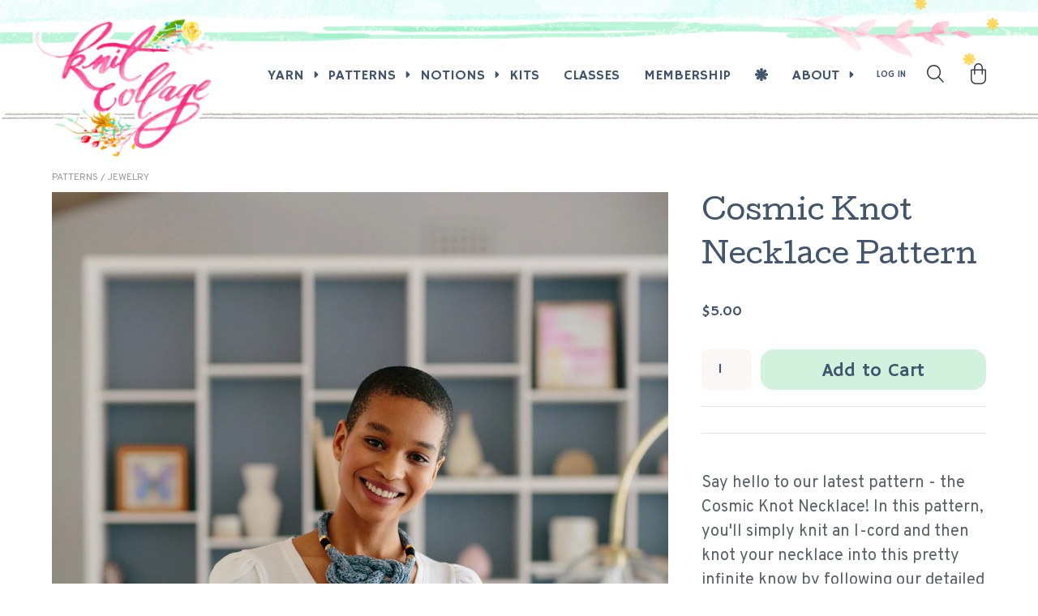

--- FILE ---
content_type: text/html; charset=utf-8
request_url: https://knitcollage.com/collections/jewelry/products/cosmic-knot-necklace-pattern
body_size: 34513
content:
<!doctype html>
<html lang="en">
	<head>

		<script type="application/vnd.locksmith+json" data-locksmith>{"version":"v230","locked":false,"initialized":true,"scope":"product","access_granted":true,"access_denied":false,"requires_customer":false,"manual_lock":false,"remote_lock":false,"has_timeout":false,"remote_rendered":null,"hide_resource":false,"hide_links_to_resource":false,"transparent":true,"locks":{"all":[],"opened":[]},"keys":[],"keys_signature":"556eda682b9a71e85c3427ec7fc037ef31e9d97b6b06634e4842d0fde58b5c7e","state":{"template":"product","theme":140697632819,"product":"cosmic-knot-necklace-pattern","collection":"jewelry","page":null,"blog":null,"article":null,"app":null},"now":1769117655,"path":"\/collections\/jewelry\/products\/cosmic-knot-necklace-pattern","locale_root_url":"\/","canonical_url":"https:\/\/knitcollage.com\/products\/cosmic-knot-necklace-pattern","customer_id":null,"customer_id_signature":"556eda682b9a71e85c3427ec7fc037ef31e9d97b6b06634e4842d0fde58b5c7e","cart":null}</script><script data-locksmith>!function(){var require=undefined,reqwest=function(){function succeed(e){var t=protocolRe.exec(e.url);return t=t&&t[1]||context.location.protocol,httpsRe.test(t)?twoHundo.test(e.request.status):!!e.request.response}function handleReadyState(e,t,n){return function(){return e._aborted?n(e.request):e._timedOut?n(e.request,"Request is aborted: timeout"):void(e.request&&4==e.request[readyState]&&(e.request.onreadystatechange=noop,succeed(e)?t(e.request):n(e.request)))}}function setHeaders(e,t){var n,s=t.headers||{};s.Accept=s.Accept||defaultHeaders.accept[t.type]||defaultHeaders.accept["*"];var r="undefined"!=typeof FormData&&t.data instanceof FormData;for(n in!t.crossOrigin&&!s[requestedWith]&&(s[requestedWith]=defaultHeaders.requestedWith),!s[contentType]&&!r&&(s[contentType]=t.contentType||defaultHeaders.contentType),s)s.hasOwnProperty(n)&&"setRequestHeader"in e&&e.setRequestHeader(n,s[n])}function setCredentials(e,t){"undefined"!=typeof t.withCredentials&&"undefined"!=typeof e.withCredentials&&(e.withCredentials=!!t.withCredentials)}function generalCallback(e){lastValue=e}function urlappend(e,t){return e+(/[?]/.test(e)?"&":"?")+t}function handleJsonp(e,t,n,s){var r=uniqid++,o=e.jsonpCallback||"callback",a=e.jsonpCallbackName||reqwest.getcallbackPrefix(r),i=new RegExp("((^|[?]|&)"+o+")=([^&]+)"),l=s.match(i),c=doc.createElement("script"),u=0,d=-1!==navigator.userAgent.indexOf("MSIE 10.0");return l?"?"===l[3]?s=s.replace(i,"$1="+a):a=l[3]:s=urlappend(s,o+"="+a),context[a]=generalCallback,c.type="text/javascript",c.src=s,c.async=!0,"undefined"!=typeof c.onreadystatechange&&!d&&(c.htmlFor=c.id="_reqwest_"+r),c.onload=c.onreadystatechange=function(){if(c[readyState]&&"complete"!==c[readyState]&&"loaded"!==c[readyState]||u)return!1;c.onload=c.onreadystatechange=null,c.onclick&&c.onclick(),t(lastValue),lastValue=undefined,head.removeChild(c),u=1},head.appendChild(c),{abort:function(){c.onload=c.onreadystatechange=null,n({},"Request is aborted: timeout",{}),lastValue=undefined,head.removeChild(c),u=1}}}function getRequest(e,t){var n,s=this.o,r=(s.method||"GET").toUpperCase(),o="string"==typeof s?s:s.url,a=!1!==s.processData&&s.data&&"string"!=typeof s.data?reqwest.toQueryString(s.data):s.data||null,i=!1;return("jsonp"==s.type||"GET"==r)&&a&&(o=urlappend(o,a),a=null),"jsonp"==s.type?handleJsonp(s,e,t,o):((n=s.xhr&&s.xhr(s)||xhr(s)).open(r,o,!1!==s.async),setHeaders(n,s),setCredentials(n,s),context[xDomainRequest]&&n instanceof context[xDomainRequest]?(n.onload=e,n.onerror=t,n.onprogress=function(){},i=!0):n.onreadystatechange=handleReadyState(this,e,t),s.before&&s.before(n),i?setTimeout(function(){n.send(a)},200):n.send(a),n)}function Reqwest(e,t){this.o=e,this.fn=t,init.apply(this,arguments)}function setType(e){return null===e?undefined:e.match("json")?"json":e.match("javascript")?"js":e.match("text")?"html":e.match("xml")?"xml":void 0}function init(o,fn){function complete(e){for(o.timeout&&clearTimeout(self.timeout),self.timeout=null;0<self._completeHandlers.length;)self._completeHandlers.shift()(e)}function success(resp){var type=o.type||resp&&setType(resp.getResponseHeader("Content-Type"));resp="jsonp"!==type?self.request:resp;var filteredResponse=globalSetupOptions.dataFilter(resp.responseText,type),r=filteredResponse;try{resp.responseText=r}catch(e){}if(r)switch(type){case"json":try{resp=context.JSON?context.JSON.parse(r):eval("("+r+")")}catch(err){return error(resp,"Could not parse JSON in response",err)}break;case"js":resp=eval(r);break;case"html":resp=r;break;case"xml":resp=resp.responseXML&&resp.responseXML.parseError&&resp.responseXML.parseError.errorCode&&resp.responseXML.parseError.reason?null:resp.responseXML}for(self._responseArgs.resp=resp,self._fulfilled=!0,fn(resp),self._successHandler(resp);0<self._fulfillmentHandlers.length;)resp=self._fulfillmentHandlers.shift()(resp);complete(resp)}function timedOut(){self._timedOut=!0,self.request.abort()}function error(e,t,n){for(e=self.request,self._responseArgs.resp=e,self._responseArgs.msg=t,self._responseArgs.t=n,self._erred=!0;0<self._errorHandlers.length;)self._errorHandlers.shift()(e,t,n);complete(e)}this.url="string"==typeof o?o:o.url,this.timeout=null,this._fulfilled=!1,this._successHandler=function(){},this._fulfillmentHandlers=[],this._errorHandlers=[],this._completeHandlers=[],this._erred=!1,this._responseArgs={};var self=this;fn=fn||function(){},o.timeout&&(this.timeout=setTimeout(function(){timedOut()},o.timeout)),o.success&&(this._successHandler=function(){o.success.apply(o,arguments)}),o.error&&this._errorHandlers.push(function(){o.error.apply(o,arguments)}),o.complete&&this._completeHandlers.push(function(){o.complete.apply(o,arguments)}),this.request=getRequest.call(this,success,error)}function reqwest(e,t){return new Reqwest(e,t)}function normalize(e){return e?e.replace(/\r?\n/g,"\r\n"):""}function serial(e,t){var n,s,r,o,a=e.name,i=e.tagName.toLowerCase(),l=function(e){e&&!e.disabled&&t(a,normalize(e.attributes.value&&e.attributes.value.specified?e.value:e.text))};if(!e.disabled&&a)switch(i){case"input":/reset|button|image|file/i.test(e.type)||(n=/checkbox/i.test(e.type),s=/radio/i.test(e.type),r=e.value,(!n&&!s||e.checked)&&t(a,normalize(n&&""===r?"on":r)));break;case"textarea":t(a,normalize(e.value));break;case"select":if("select-one"===e.type.toLowerCase())l(0<=e.selectedIndex?e.options[e.selectedIndex]:null);else for(o=0;e.length&&o<e.length;o++)e.options[o].selected&&l(e.options[o])}}function eachFormElement(){var e,t,o=this,n=function(e,t){var n,s,r;for(n=0;n<t.length;n++)for(r=e[byTag](t[n]),s=0;s<r.length;s++)serial(r[s],o)};for(t=0;t<arguments.length;t++)e=arguments[t],/input|select|textarea/i.test(e.tagName)&&serial(e,o),n(e,["input","select","textarea"])}function serializeQueryString(){return reqwest.toQueryString(reqwest.serializeArray.apply(null,arguments))}function serializeHash(){var n={};return eachFormElement.apply(function(e,t){e in n?(n[e]&&!isArray(n[e])&&(n[e]=[n[e]]),n[e].push(t)):n[e]=t},arguments),n}function buildParams(e,t,n,s){var r,o,a,i=/\[\]$/;if(isArray(t))for(o=0;t&&o<t.length;o++)a=t[o],n||i.test(e)?s(e,a):buildParams(e+"["+("object"==typeof a?o:"")+"]",a,n,s);else if(t&&"[object Object]"===t.toString())for(r in t)buildParams(e+"["+r+"]",t[r],n,s);else s(e,t)}var context=this,XHR2;if("window"in context)var doc=document,byTag="getElementsByTagName",head=doc[byTag]("head")[0];else try{XHR2=require("xhr2")}catch(ex){throw new Error("Peer dependency `xhr2` required! Please npm install xhr2")}var httpsRe=/^http/,protocolRe=/(^\w+):\/\//,twoHundo=/^(20\d|1223)$/,readyState="readyState",contentType="Content-Type",requestedWith="X-Requested-With",uniqid=0,callbackPrefix="reqwest_"+ +new Date,lastValue,xmlHttpRequest="XMLHttpRequest",xDomainRequest="XDomainRequest",noop=function(){},isArray="function"==typeof Array.isArray?Array.isArray:function(e){return e instanceof Array},defaultHeaders={contentType:"application/x-www-form-urlencoded",requestedWith:xmlHttpRequest,accept:{"*":"text/javascript, text/html, application/xml, text/xml, */*",xml:"application/xml, text/xml",html:"text/html",text:"text/plain",json:"application/json, text/javascript",js:"application/javascript, text/javascript"}},xhr=function(e){if(!0!==e.crossOrigin)return context[xmlHttpRequest]?new XMLHttpRequest:XHR2?new XHR2:new ActiveXObject("Microsoft.XMLHTTP");var t=context[xmlHttpRequest]?new XMLHttpRequest:null;if(t&&"withCredentials"in t)return t;if(context[xDomainRequest])return new XDomainRequest;throw new Error("Browser does not support cross-origin requests")},globalSetupOptions={dataFilter:function(e){return e}};return Reqwest.prototype={abort:function(){this._aborted=!0,this.request.abort()},retry:function(){init.call(this,this.o,this.fn)},then:function(e,t){return e=e||function(){},t=t||function(){},this._fulfilled?this._responseArgs.resp=e(this._responseArgs.resp):this._erred?t(this._responseArgs.resp,this._responseArgs.msg,this._responseArgs.t):(this._fulfillmentHandlers.push(e),this._errorHandlers.push(t)),this},always:function(e){return this._fulfilled||this._erred?e(this._responseArgs.resp):this._completeHandlers.push(e),this},fail:function(e){return this._erred?e(this._responseArgs.resp,this._responseArgs.msg,this._responseArgs.t):this._errorHandlers.push(e),this},"catch":function(e){return this.fail(e)}},reqwest.serializeArray=function(){var n=[];return eachFormElement.apply(function(e,t){n.push({name:e,value:t})},arguments),n},reqwest.serialize=function(){if(0===arguments.length)return"";var e,t=Array.prototype.slice.call(arguments,0);return(e=t.pop())&&e.nodeType&&t.push(e)&&(e=null),e&&(e=e.type),("map"==e?serializeHash:"array"==e?reqwest.serializeArray:serializeQueryString).apply(null,t)},reqwest.toQueryString=function(e,t){var n,s,r=t||!1,o=[],a=encodeURIComponent,i=function(e,t){t="function"==typeof t?t():null==t?"":t,o[o.length]=a(e)+"="+a(t)};if(isArray(e))for(s=0;e&&s<e.length;s++)i(e[s].name,e[s].value);else for(n in e)e.hasOwnProperty(n)&&buildParams(n,e[n],r,i);return o.join("&").replace(/%20/g,"+")},reqwest.getcallbackPrefix=function(){return callbackPrefix},reqwest.compat=function(e,t){return e&&(e.type&&(e.method=e.type)&&delete e.type,e.dataType&&(e.type=e.dataType),e.jsonpCallback&&(e.jsonpCallbackName=e.jsonpCallback)&&delete e.jsonpCallback,e.jsonp&&(e.jsonpCallback=e.jsonp)),new Reqwest(e,t)},reqwest.ajaxSetup=function(e){for(var t in e=e||{})globalSetupOptions[t]=e[t]},reqwest}();
/*!
  * Reqwest! A general purpose XHR connection manager
  * license MIT (c) Dustin Diaz 2015
  * https://github.com/ded/reqwest
  */!function(){var a=window.Locksmith={},e=document.querySelector('script[type="application/vnd.locksmith+json"]'),n=e&&e.innerHTML;if(a.state={},a.util={},a.loading=!1,n)try{a.state=JSON.parse(n)}catch(u){}if(document.addEventListener&&document.querySelector){var s,r,o,t=[76,79,67,75,83,77,73,84,72,49,49],i=function(){r=t.slice(0)},l="style",c=function(e){e&&27!==e.keyCode&&"click"!==e.type||(document.removeEventListener("keydown",c),document.removeEventListener("click",c),s&&document.body.removeChild(s),s=null)};i(),document.addEventListener("keyup",function(e){if(e.keyCode===r[0]){if(clearTimeout(o),r.shift(),0<r.length)return void(o=setTimeout(i,1e3));i(),c(),(s=document.createElement("div"))[l].width="50%",s[l].maxWidth="1000px",s[l].height="85%",s[l].border="1px rgba(0, 0, 0, 0.2) solid",s[l].background="rgba(255, 255, 255, 0.99)",s[l].borderRadius="4px",s[l].position="fixed",s[l].top="50%",s[l].left="50%",s[l].transform="translateY(-50%) translateX(-50%)",s[l].boxShadow="0 2px 5px rgba(0, 0, 0, 0.3), 0 0 100vh 100vw rgba(0, 0, 0, 0.5)",s[l].zIndex="2147483645";var t=document.createElement("textarea");t.value=JSON.stringify(JSON.parse(n),null,2),t[l].border="none",t[l].display="block",t[l].boxSizing="border-box",t[l].width="100%",t[l].height="100%",t[l].background="transparent",t[l].padding="22px",t[l].fontFamily="monospace",t[l].fontSize="14px",t[l].color="#333",t[l].resize="none",t[l].outline="none",t.readOnly=!0,s.appendChild(t),document.body.appendChild(s),t.addEventListener("click",function(e){e.stopImmediatePropagation()}),t.select(),document.addEventListener("keydown",c),document.addEventListener("click",c)}})}a.isEmbedded=-1!==window.location.search.indexOf("_ab=0&_fd=0&_sc=1"),a.path=a.state.path||window.location.pathname,a.basePath=a.state.locale_root_url.concat("/apps/locksmith").replace(/^\/\//,"/"),a.reloading=!1,a.util.console=window.console||{log:function(){},error:function(){}},a.util.makeUrl=function(e,t){var n,s=a.basePath+e,r=[],o=a.cache();for(n in o)r.push(n+"="+encodeURIComponent(o[n]));for(n in t)r.push(n+"="+encodeURIComponent(t[n]));return a.state.customer_id&&(r.push("customer_id="+encodeURIComponent(a.state.customer_id)),r.push("customer_id_signature="+encodeURIComponent(a.state.customer_id_signature))),s+=(-1===s.indexOf("?")?"?":"&")+r.join("&")},a._initializeCallbacks=[],a.on=function(e,t){if("initialize"!==e)throw'Locksmith.on() currently only supports the "initialize" event';a._initializeCallbacks.push(t)},a.initializeSession=function(e){if(!a.isEmbedded){var t=!1,n=!0,s=!0;(e=e||{}).silent&&(s=n=!(t=!0)),a.ping({silent:t,spinner:n,reload:s,callback:function(){a._initializeCallbacks.forEach(function(e){e()})}})}},a.cache=function(e){var t={};try{var n=function r(e){return(document.cookie.match("(^|; )"+e+"=([^;]*)")||0)[2]};t=JSON.parse(decodeURIComponent(n("locksmith-params")||"{}"))}catch(u){}if(e){for(var s in e)t[s]=e[s];document.cookie="locksmith-params=; expires=Thu, 01 Jan 1970 00:00:00 GMT; path=/",document.cookie="locksmith-params="+encodeURIComponent(JSON.stringify(t))+"; path=/"}return t},a.cache.cart=a.state.cart,a.cache.cartLastSaved=null,a.params=a.cache(),a.util.reload=function(){a.reloading=!0;try{window.location.href=window.location.href.replace(/#.*/,"")}catch(u){a.util.console.error("Preferred reload method failed",u),window.location.reload()}},a.cache.saveCart=function(e){if(!a.cache.cart||a.cache.cart===a.cache.cartLastSaved)return e?e():null;var t=a.cache.cartLastSaved;a.cache.cartLastSaved=a.cache.cart,reqwest({url:"/cart/update.json",method:"post",type:"json",data:{attributes:{locksmith:a.cache.cart}},complete:e,error:function(e){if(a.cache.cartLastSaved=t,!a.reloading)throw e}})},a.util.spinnerHTML='<style>body{background:#FFF}@keyframes spin{from{transform:rotate(0deg)}to{transform:rotate(360deg)}}#loading{display:flex;width:100%;height:50vh;color:#777;align-items:center;justify-content:center}#loading .spinner{display:block;animation:spin 600ms linear infinite;position:relative;width:50px;height:50px}#loading .spinner-ring{stroke:currentColor;stroke-dasharray:100%;stroke-width:2px;stroke-linecap:round;fill:none}</style><div id="loading"><div class="spinner"><svg width="100%" height="100%"><svg preserveAspectRatio="xMinYMin"><circle class="spinner-ring" cx="50%" cy="50%" r="45%"></circle></svg></svg></div></div>',a.util.clobberBody=function(e){document.body.innerHTML=e},a.util.clobberDocument=function(e){e.responseText&&(e=e.responseText),document.documentElement&&document.removeChild(document.documentElement);var t=document.open("text/html","replace");t.writeln(e),t.close(),setTimeout(function(){var e=t.querySelector("[autofocus]");e&&e.focus()},100)},a.util.serializeForm=function(e){if(e&&"FORM"===e.nodeName){var t,n,s={};for(t=e.elements.length-1;0<=t;t-=1)if(""!==e.elements[t].name)switch(e.elements[t].nodeName){case"INPUT":switch(e.elements[t].type){default:case"text":case"hidden":case"password":case"button":case"reset":case"submit":s[e.elements[t].name]=e.elements[t].value;break;case"checkbox":case"radio":e.elements[t].checked&&(s[e.elements[t].name]=e.elements[t].value);break;case"file":}break;case"TEXTAREA":s[e.elements[t].name]=e.elements[t].value;break;case"SELECT":switch(e.elements[t].type){case"select-one":s[e.elements[t].name]=e.elements[t].value;break;case"select-multiple":for(n=e.elements[t].options.length-1;0<=n;n-=1)e.elements[t].options[n].selected&&(s[e.elements[t].name]=e.elements[t].options[n].value)}break;case"BUTTON":switch(e.elements[t].type){case"reset":case"submit":case"button":s[e.elements[t].name]=e.elements[t].value}}return s}},a.util.on=function(e,o,a,t){t=t||document;var i="locksmith-"+e+o,n=function(e){var t=e.target,n=e.target.parentElement,s=t.className.baseVal||t.className||"",r=n.className.baseVal||n.className||"";("string"==typeof s&&-1!==s.split(/\s+/).indexOf(o)||"string"==typeof r&&-1!==r.split(/\s+/).indexOf(o))&&!e[i]&&(e[i]=!0,a(e))};t.attachEvent?t.attachEvent(e,n):t.addEventListener(e,n,!1)},a.util.enableActions=function(e){a.util.on("click","locksmith-action",function(e){e.preventDefault();var t=e.target;t.dataset.confirmWith&&!confirm(t.dataset.confirmWith)||(t.disabled=!0,t.innerText=t.dataset.disableWith,a.post("/action",t.dataset.locksmithParams,{spinner:!1,type:"text",success:function(e){(e=JSON.parse(e.responseText)).message&&alert(e.message),a.util.reload()}}))},e)},a.util.inject=function(e,t){var n=["data","locksmith","append"];if(-1!==t.indexOf(n.join("-"))){var s=document.createElement("div");s.innerHTML=t,e.appendChild(s)}else e.innerHTML=t;var r,o,a=e.querySelectorAll("script");for(o=0;o<a.length;++o){r=a[o];var i=document.createElement("script");if(r.type&&(i.type=r.type),r.src)i.src=r.src;else{var l=document.createTextNode(r.innerHTML);i.appendChild(l)}e.appendChild(i)}var c=e.querySelector("[autofocus]");c&&c.focus()},a.post=function(e,t,n){!1!==(n=n||{}).spinner&&a.util.clobberBody(a.util.spinnerHTML);var s={};n.container===document?(s.layout=1,n.success=function(e){document.getElementById(n.container);a.util.clobberDocument(e)}):n.container&&(s.layout=0,n.success=function(e){var t=document.getElementById(n.container);a.util.inject(t,e),t.id===t.firstChild.id&&t.parentElement.replaceChild(t.firstChild,t)}),n.form_type&&(t.form_type=n.form_type),n.include_layout_classes!==undefined&&(t.include_layout_classes=n.include_layout_classes),n.lock_id!==undefined&&(t.lock_id=n.lock_id),a.loading=!0;var r=a.util.makeUrl(e,s);reqwest({url:r,method:"post",type:n.type||"html",data:t,complete:function(){a.loading=!1},error:function(e){if(!a.reloading)if("dashboard.weglot.com"!==window.location.host){if(!n.silent)throw alert("Something went wrong! Please refresh and try again."),e;console.error(e)}else console.error(e)},success:n.success||a.util.clobberDocument})},a.postResource=function(e,t){e.path=a.path,e.search=window.location.search,e.state=a.state,e.passcode&&(e.passcode=e.passcode.trim()),e.email&&(e.email=e.email.trim()),e.state.cart=a.cache.cart,e.locksmith_json=a.jsonTag,e.locksmith_json_signature=a.jsonTagSignature,a.post("/resource",e,t)},a.ping=function(e){if(!a.isEmbedded){e=e||{};a.post("/ping",{path:a.path,search:window.location.search,state:a.state},{spinner:!!e.spinner,silent:"undefined"==typeof e.silent||e.silent,type:"text",success:function(e){(e=JSON.parse(e.responseText)).messages&&0<e.messages.length&&a.showMessages(e.messages)}})}},a.timeoutMonitor=function(){var e=a.cache.cart;a.ping({callback:function(){e!==a.cache.cart||setTimeout(function(){a.timeoutMonitor()},6e4)}})},a.showMessages=function(e){var t=document.createElement("div");t.style.position="fixed",t.style.left=0,t.style.right=0,t.style.bottom="-50px",t.style.opacity=0,t.style.background="#191919",t.style.color="#ddd",t.style.transition="bottom 0.2s, opacity 0.2s",t.style.zIndex=999999,t.innerHTML="        <style>          .locksmith-ab .locksmith-b { display: none; }          .locksmith-ab.toggled .locksmith-b { display: flex; }          .locksmith-ab.toggled .locksmith-a { display: none; }          .locksmith-flex { display: flex; flex-wrap: wrap; justify-content: space-between; align-items: center; padding: 10px 20px; }          .locksmith-message + .locksmith-message { border-top: 1px #555 solid; }          .locksmith-message a { color: inherit; font-weight: bold; }          .locksmith-message a:hover { color: inherit; opacity: 0.8; }          a.locksmith-ab-toggle { font-weight: inherit; text-decoration: underline; }          .locksmith-text { flex-grow: 1; }          .locksmith-cta { flex-grow: 0; text-align: right; }          .locksmith-cta button { transform: scale(0.8); transform-origin: left; }          .locksmith-cta > * { display: block; }          .locksmith-cta > * + * { margin-top: 10px; }          .locksmith-message a.locksmith-close { flex-grow: 0; text-decoration: none; margin-left: 15px; font-size: 30px; font-family: monospace; display: block; padding: 2px 10px; }                    @media screen and (max-width: 600px) {            .locksmith-wide-only { display: none !important; }            .locksmith-flex { padding: 0 15px; }            .locksmith-flex > * { margin-top: 5px; margin-bottom: 5px; }            .locksmith-cta { text-align: left; }          }                    @media screen and (min-width: 601px) {            .locksmith-narrow-only { display: none !important; }          }        </style>      "+e.map(function(e){return'<div class="locksmith-message">'+e+"</div>"}).join(""),document.body.appendChild(t),document.body.style.position="relative",document.body.parentElement.style.paddingBottom=t.offsetHeight+"px",setTimeout(function(){t.style.bottom=0,t.style.opacity=1},50),a.util.on("click","locksmith-ab-toggle",function(e){e.preventDefault();for(var t=e.target.parentElement;-1===t.className.split(" ").indexOf("locksmith-ab");)t=t.parentElement;-1!==t.className.split(" ").indexOf("toggled")?t.className=t.className.replace("toggled",""):t.className=t.className+" toggled"}),a.util.enableActions(t)}}()}();</script>
      <script data-locksmith>Locksmith.cache.cart=null</script>

  <script data-locksmith>Locksmith.jsonTag="{\"version\":\"v230\",\"locked\":false,\"initialized\":true,\"scope\":\"product\",\"access_granted\":true,\"access_denied\":false,\"requires_customer\":false,\"manual_lock\":false,\"remote_lock\":false,\"has_timeout\":false,\"remote_rendered\":null,\"hide_resource\":false,\"hide_links_to_resource\":false,\"transparent\":true,\"locks\":{\"all\":[],\"opened\":[]},\"keys\":[],\"keys_signature\":\"556eda682b9a71e85c3427ec7fc037ef31e9d97b6b06634e4842d0fde58b5c7e\",\"state\":{\"template\":\"product\",\"theme\":140697632819,\"product\":\"cosmic-knot-necklace-pattern\",\"collection\":\"jewelry\",\"page\":null,\"blog\":null,\"article\":null,\"app\":null},\"now\":1769117655,\"path\":\"\\\/collections\\\/jewelry\\\/products\\\/cosmic-knot-necklace-pattern\",\"locale_root_url\":\"\\\/\",\"canonical_url\":\"https:\\\/\\\/knitcollage.com\\\/products\\\/cosmic-knot-necklace-pattern\",\"customer_id\":null,\"customer_id_signature\":\"556eda682b9a71e85c3427ec7fc037ef31e9d97b6b06634e4842d0fde58b5c7e\",\"cart\":null}";Locksmith.jsonTagSignature="3495be1c52f40eedf07b70b7d01ef5a27765bd44d7978b0323f27097e78f5763"</script>
		<meta charset="utf-8"><meta name="description" content="Say hello to our latest pattern - the Cosmic Knot Necklace! In this pattern, you&#39;ll simply knit an I-cord and then knot your necklace into this pretty infinite know by following our detailed step by step photo tutorial. One skein of our Wildflower yarn makes 2 necklaces. These make fantastic wow pieces to dress up any look - AND a great gift too! Added bonus, you&#39;ll whip one up in no time at all.">
<meta name="viewport" content="width=device-width, initial-scale=1.0">
		<meta name="theme-color" content="#FF3288">

		<link rel="canonical" href="https://knitcollage.com/products/cosmic-knot-necklace-pattern" />
		<link rel="shortcut icon" href="//knitcollage.com/cdn/shop/files/favicon.png?v=1756174542&width=64" type="image/png" />

		
			<title>Cosmic Knot Necklace Pattern &ndash; Knit Collage</title>
		

		
		<link href="//knitcollage.com/cdn/shop/t/65/assets/styles.css?v=161268658921363118931767812104" rel="stylesheet" type="text/css" media="all" />
		<link rel="preconnect" href="https://fonts.googleapis.com">
		<link rel="preconnect" href="https://fonts.gstatic.com" crossorigin>
		<link href="https://fonts.googleapis.com/css2?family=Cedarville+Cursive&family=Cutive&family=Hammersmith+One&family=Overpass:ital,wght@0,100..900;1,100..900&display=swap" rel="stylesheet">
		<link href="//knitcollage.com/cdn/shop/t/65/assets/lightbox.css?v=113686884999417726031767812104" rel="stylesheet" type="text/css" media="all" />

		
		<script src="//ajax.googleapis.com/ajax/libs/jquery/1.9.1/jquery.min.js" type="text/javascript"></script>

		

<meta property="og:site_name" content="Knit Collage">
<meta property="og:url" content="https://knitcollage.com/products/cosmic-knot-necklace-pattern"><meta property="og:title" content="Cosmic Knot Necklace Pattern">
<meta property="og:type" content="product">
<meta property="og:description" content="Say hello to our latest pattern - the Cosmic Knot Necklace! In this pattern, you&#39;ll simply knit an I-cord and then knot your necklace into this pretty infinite know by following our detailed step by step photo tutorial. One skein of our Wildflower yarn makes 2 necklaces. These make fantastic wow pieces to dress up any look - AND a great gift too! Added bonus, you&#39;ll whip one up in no time at all.">
<meta property="og:image" content="http://knitcollage.com/cdn/shop/products/Cosmic_Knot_Necklace_Pattern.jpg?v=1571347247">
<meta property="og:image:secure_url" content="https://knitcollage.com/cdn/shop/products/Cosmic_Knot_Necklace_Pattern.jpg?v=1571347247">
<meta property="og:image:width" content="2400">
  <meta property="og:image:height" content="3600"><meta property="og:price:amount" content="5.00">
<meta property="og:price:currency" content="USD">
<script type="application/ld+json">
  {
    "@context": "http://schema.org",
    "@type": "Organization",
    "name": "Knit Collage",
    "url": "https:\/\/knitcollage.com",
    "headline": "Cosmic Knot Necklace Pattern",
    "image": "https:files\/logo_ddcc9a0f-913d-42fd-b37b-2191177205f3.png",
    "description": "Knit Collage creates vibrant handspun yarns that reflect our happy approach to the world. We hope to create beautiful yarns that inspire your creative spirit.",
    "logo": {
      "@type": "ImageObject",
      "url": "https:files\/logo_ddcc9a0f-913d-42fd-b37b-2191177205f3.png"
    },
    "sameAs": [
      "https:\/\/instagram.com\/knitcollage",
      "https:\/\/www.facebook.com\/pages\/Knit-Collage\/167803149945617"
    ]
  }
</script>

		<script>window.performance && window.performance.mark && window.performance.mark('shopify.content_for_header.start');</script><meta name="google-site-verification" content="zCyUf7dLCvAeAXkE4gOTJ6z5og2Fh-T6krxdFTaDQbc">
<meta id="shopify-digital-wallet" name="shopify-digital-wallet" content="/2131462/digital_wallets/dialog">
<meta name="shopify-checkout-api-token" content="4cbbb024ef8fd9cce5adb31e6d62c6c4">
<meta id="in-context-paypal-metadata" data-shop-id="2131462" data-venmo-supported="false" data-environment="production" data-locale="en_US" data-paypal-v4="true" data-currency="USD">
<link rel="alternate" type="application/json+oembed" href="https://knitcollage.com/products/cosmic-knot-necklace-pattern.oembed">
<script async="async" src="/checkouts/internal/preloads.js?locale=en-US"></script>
<link rel="preconnect" href="https://shop.app" crossorigin="anonymous">
<script async="async" src="https://shop.app/checkouts/internal/preloads.js?locale=en-US&shop_id=2131462" crossorigin="anonymous"></script>
<script id="shopify-features" type="application/json">{"accessToken":"4cbbb024ef8fd9cce5adb31e6d62c6c4","betas":["rich-media-storefront-analytics"],"domain":"knitcollage.com","predictiveSearch":true,"shopId":2131462,"locale":"en"}</script>
<script>var Shopify = Shopify || {};
Shopify.shop = "knit-collage.myshopify.com";
Shopify.locale = "en";
Shopify.currency = {"active":"USD","rate":"1.0"};
Shopify.country = "US";
Shopify.theme = {"name":"Knit Collage (Jan 7)","id":140697632819,"schema_name":"Knit Collage","schema_version":"August 2025","theme_store_id":null,"role":"main"};
Shopify.theme.handle = "null";
Shopify.theme.style = {"id":null,"handle":null};
Shopify.cdnHost = "knitcollage.com/cdn";
Shopify.routes = Shopify.routes || {};
Shopify.routes.root = "/";</script>
<script type="module">!function(o){(o.Shopify=o.Shopify||{}).modules=!0}(window);</script>
<script>!function(o){function n(){var o=[];function n(){o.push(Array.prototype.slice.apply(arguments))}return n.q=o,n}var t=o.Shopify=o.Shopify||{};t.loadFeatures=n(),t.autoloadFeatures=n()}(window);</script>
<script>
  window.ShopifyPay = window.ShopifyPay || {};
  window.ShopifyPay.apiHost = "shop.app\/pay";
  window.ShopifyPay.redirectState = null;
</script>
<script id="shop-js-analytics" type="application/json">{"pageType":"product"}</script>
<script defer="defer" async type="module" src="//knitcollage.com/cdn/shopifycloud/shop-js/modules/v2/client.init-shop-cart-sync_BT-GjEfc.en.esm.js"></script>
<script defer="defer" async type="module" src="//knitcollage.com/cdn/shopifycloud/shop-js/modules/v2/chunk.common_D58fp_Oc.esm.js"></script>
<script defer="defer" async type="module" src="//knitcollage.com/cdn/shopifycloud/shop-js/modules/v2/chunk.modal_xMitdFEc.esm.js"></script>
<script type="module">
  await import("//knitcollage.com/cdn/shopifycloud/shop-js/modules/v2/client.init-shop-cart-sync_BT-GjEfc.en.esm.js");
await import("//knitcollage.com/cdn/shopifycloud/shop-js/modules/v2/chunk.common_D58fp_Oc.esm.js");
await import("//knitcollage.com/cdn/shopifycloud/shop-js/modules/v2/chunk.modal_xMitdFEc.esm.js");

  window.Shopify.SignInWithShop?.initShopCartSync?.({"fedCMEnabled":true,"windoidEnabled":true});

</script>
<script defer="defer" async type="module" src="//knitcollage.com/cdn/shopifycloud/shop-js/modules/v2/client.payment-terms_Ci9AEqFq.en.esm.js"></script>
<script defer="defer" async type="module" src="//knitcollage.com/cdn/shopifycloud/shop-js/modules/v2/chunk.common_D58fp_Oc.esm.js"></script>
<script defer="defer" async type="module" src="//knitcollage.com/cdn/shopifycloud/shop-js/modules/v2/chunk.modal_xMitdFEc.esm.js"></script>
<script type="module">
  await import("//knitcollage.com/cdn/shopifycloud/shop-js/modules/v2/client.payment-terms_Ci9AEqFq.en.esm.js");
await import("//knitcollage.com/cdn/shopifycloud/shop-js/modules/v2/chunk.common_D58fp_Oc.esm.js");
await import("//knitcollage.com/cdn/shopifycloud/shop-js/modules/v2/chunk.modal_xMitdFEc.esm.js");

  
</script>
<script>
  window.Shopify = window.Shopify || {};
  if (!window.Shopify.featureAssets) window.Shopify.featureAssets = {};
  window.Shopify.featureAssets['shop-js'] = {"shop-cart-sync":["modules/v2/client.shop-cart-sync_DZOKe7Ll.en.esm.js","modules/v2/chunk.common_D58fp_Oc.esm.js","modules/v2/chunk.modal_xMitdFEc.esm.js"],"init-fed-cm":["modules/v2/client.init-fed-cm_B6oLuCjv.en.esm.js","modules/v2/chunk.common_D58fp_Oc.esm.js","modules/v2/chunk.modal_xMitdFEc.esm.js"],"shop-cash-offers":["modules/v2/client.shop-cash-offers_D2sdYoxE.en.esm.js","modules/v2/chunk.common_D58fp_Oc.esm.js","modules/v2/chunk.modal_xMitdFEc.esm.js"],"shop-login-button":["modules/v2/client.shop-login-button_QeVjl5Y3.en.esm.js","modules/v2/chunk.common_D58fp_Oc.esm.js","modules/v2/chunk.modal_xMitdFEc.esm.js"],"pay-button":["modules/v2/client.pay-button_DXTOsIq6.en.esm.js","modules/v2/chunk.common_D58fp_Oc.esm.js","modules/v2/chunk.modal_xMitdFEc.esm.js"],"shop-button":["modules/v2/client.shop-button_DQZHx9pm.en.esm.js","modules/v2/chunk.common_D58fp_Oc.esm.js","modules/v2/chunk.modal_xMitdFEc.esm.js"],"avatar":["modules/v2/client.avatar_BTnouDA3.en.esm.js"],"init-windoid":["modules/v2/client.init-windoid_CR1B-cfM.en.esm.js","modules/v2/chunk.common_D58fp_Oc.esm.js","modules/v2/chunk.modal_xMitdFEc.esm.js"],"init-shop-for-new-customer-accounts":["modules/v2/client.init-shop-for-new-customer-accounts_C_vY_xzh.en.esm.js","modules/v2/client.shop-login-button_QeVjl5Y3.en.esm.js","modules/v2/chunk.common_D58fp_Oc.esm.js","modules/v2/chunk.modal_xMitdFEc.esm.js"],"init-shop-email-lookup-coordinator":["modules/v2/client.init-shop-email-lookup-coordinator_BI7n9ZSv.en.esm.js","modules/v2/chunk.common_D58fp_Oc.esm.js","modules/v2/chunk.modal_xMitdFEc.esm.js"],"init-shop-cart-sync":["modules/v2/client.init-shop-cart-sync_BT-GjEfc.en.esm.js","modules/v2/chunk.common_D58fp_Oc.esm.js","modules/v2/chunk.modal_xMitdFEc.esm.js"],"shop-toast-manager":["modules/v2/client.shop-toast-manager_DiYdP3xc.en.esm.js","modules/v2/chunk.common_D58fp_Oc.esm.js","modules/v2/chunk.modal_xMitdFEc.esm.js"],"init-customer-accounts":["modules/v2/client.init-customer-accounts_D9ZNqS-Q.en.esm.js","modules/v2/client.shop-login-button_QeVjl5Y3.en.esm.js","modules/v2/chunk.common_D58fp_Oc.esm.js","modules/v2/chunk.modal_xMitdFEc.esm.js"],"init-customer-accounts-sign-up":["modules/v2/client.init-customer-accounts-sign-up_iGw4briv.en.esm.js","modules/v2/client.shop-login-button_QeVjl5Y3.en.esm.js","modules/v2/chunk.common_D58fp_Oc.esm.js","modules/v2/chunk.modal_xMitdFEc.esm.js"],"shop-follow-button":["modules/v2/client.shop-follow-button_CqMgW2wH.en.esm.js","modules/v2/chunk.common_D58fp_Oc.esm.js","modules/v2/chunk.modal_xMitdFEc.esm.js"],"checkout-modal":["modules/v2/client.checkout-modal_xHeaAweL.en.esm.js","modules/v2/chunk.common_D58fp_Oc.esm.js","modules/v2/chunk.modal_xMitdFEc.esm.js"],"shop-login":["modules/v2/client.shop-login_D91U-Q7h.en.esm.js","modules/v2/chunk.common_D58fp_Oc.esm.js","modules/v2/chunk.modal_xMitdFEc.esm.js"],"lead-capture":["modules/v2/client.lead-capture_BJmE1dJe.en.esm.js","modules/v2/chunk.common_D58fp_Oc.esm.js","modules/v2/chunk.modal_xMitdFEc.esm.js"],"payment-terms":["modules/v2/client.payment-terms_Ci9AEqFq.en.esm.js","modules/v2/chunk.common_D58fp_Oc.esm.js","modules/v2/chunk.modal_xMitdFEc.esm.js"]};
</script>
<script>(function() {
  var isLoaded = false;
  function asyncLoad() {
    if (isLoaded) return;
    isLoaded = true;
    var urls = ["https:\/\/www.shoutout.global\/js\/shoutout_theme.js?shop=knit-collage.myshopify.com","https:\/\/www.shoutout.global\/js\/shoutout_cart.js?shop=knit-collage.myshopify.com","https:\/\/chimpstatic.com\/mcjs-connected\/js\/users\/f217436e57320708953b6fbfd\/e7363b7582f9b640f666b8087.js?shop=knit-collage.myshopify.com"];
    for (var i = 0; i < urls.length; i++) {
      var s = document.createElement('script');
      s.type = 'text/javascript';
      s.async = true;
      s.src = urls[i];
      var x = document.getElementsByTagName('script')[0];
      x.parentNode.insertBefore(s, x);
    }
  };
  if(window.attachEvent) {
    window.attachEvent('onload', asyncLoad);
  } else {
    window.addEventListener('load', asyncLoad, false);
  }
})();</script>
<script id="__st">var __st={"a":2131462,"offset":-18000,"reqid":"05e2b56d-fa21-4d35-b7a9-ad4cddc11c27-1769117654","pageurl":"knitcollage.com\/collections\/jewelry\/products\/cosmic-knot-necklace-pattern","u":"dd3e878dd29c","p":"product","rtyp":"product","rid":3928092114967};</script>
<script>window.ShopifyPaypalV4VisibilityTracking = true;</script>
<script id="captcha-bootstrap">!function(){'use strict';const t='contact',e='account',n='new_comment',o=[[t,t],['blogs',n],['comments',n],[t,'customer']],c=[[e,'customer_login'],[e,'guest_login'],[e,'recover_customer_password'],[e,'create_customer']],r=t=>t.map((([t,e])=>`form[action*='/${t}']:not([data-nocaptcha='true']) input[name='form_type'][value='${e}']`)).join(','),a=t=>()=>t?[...document.querySelectorAll(t)].map((t=>t.form)):[];function s(){const t=[...o],e=r(t);return a(e)}const i='password',u='form_key',d=['recaptcha-v3-token','g-recaptcha-response','h-captcha-response',i],f=()=>{try{return window.sessionStorage}catch{return}},m='__shopify_v',_=t=>t.elements[u];function p(t,e,n=!1){try{const o=window.sessionStorage,c=JSON.parse(o.getItem(e)),{data:r}=function(t){const{data:e,action:n}=t;return t[m]||n?{data:e,action:n}:{data:t,action:n}}(c);for(const[e,n]of Object.entries(r))t.elements[e]&&(t.elements[e].value=n);n&&o.removeItem(e)}catch(o){console.error('form repopulation failed',{error:o})}}const l='form_type',E='cptcha';function T(t){t.dataset[E]=!0}const w=window,h=w.document,L='Shopify',v='ce_forms',y='captcha';let A=!1;((t,e)=>{const n=(g='f06e6c50-85a8-45c8-87d0-21a2b65856fe',I='https://cdn.shopify.com/shopifycloud/storefront-forms-hcaptcha/ce_storefront_forms_captcha_hcaptcha.v1.5.2.iife.js',D={infoText:'Protected by hCaptcha',privacyText:'Privacy',termsText:'Terms'},(t,e,n)=>{const o=w[L][v],c=o.bindForm;if(c)return c(t,g,e,D).then(n);var r;o.q.push([[t,g,e,D],n]),r=I,A||(h.body.append(Object.assign(h.createElement('script'),{id:'captcha-provider',async:!0,src:r})),A=!0)});var g,I,D;w[L]=w[L]||{},w[L][v]=w[L][v]||{},w[L][v].q=[],w[L][y]=w[L][y]||{},w[L][y].protect=function(t,e){n(t,void 0,e),T(t)},Object.freeze(w[L][y]),function(t,e,n,w,h,L){const[v,y,A,g]=function(t,e,n){const i=e?o:[],u=t?c:[],d=[...i,...u],f=r(d),m=r(i),_=r(d.filter((([t,e])=>n.includes(e))));return[a(f),a(m),a(_),s()]}(w,h,L),I=t=>{const e=t.target;return e instanceof HTMLFormElement?e:e&&e.form},D=t=>v().includes(t);t.addEventListener('submit',(t=>{const e=I(t);if(!e)return;const n=D(e)&&!e.dataset.hcaptchaBound&&!e.dataset.recaptchaBound,o=_(e),c=g().includes(e)&&(!o||!o.value);(n||c)&&t.preventDefault(),c&&!n&&(function(t){try{if(!f())return;!function(t){const e=f();if(!e)return;const n=_(t);if(!n)return;const o=n.value;o&&e.removeItem(o)}(t);const e=Array.from(Array(32),(()=>Math.random().toString(36)[2])).join('');!function(t,e){_(t)||t.append(Object.assign(document.createElement('input'),{type:'hidden',name:u})),t.elements[u].value=e}(t,e),function(t,e){const n=f();if(!n)return;const o=[...t.querySelectorAll(`input[type='${i}']`)].map((({name:t})=>t)),c=[...d,...o],r={};for(const[a,s]of new FormData(t).entries())c.includes(a)||(r[a]=s);n.setItem(e,JSON.stringify({[m]:1,action:t.action,data:r}))}(t,e)}catch(e){console.error('failed to persist form',e)}}(e),e.submit())}));const S=(t,e)=>{t&&!t.dataset[E]&&(n(t,e.some((e=>e===t))),T(t))};for(const o of['focusin','change'])t.addEventListener(o,(t=>{const e=I(t);D(e)&&S(e,y())}));const B=e.get('form_key'),M=e.get(l),P=B&&M;t.addEventListener('DOMContentLoaded',(()=>{const t=y();if(P)for(const e of t)e.elements[l].value===M&&p(e,B);[...new Set([...A(),...v().filter((t=>'true'===t.dataset.shopifyCaptcha))])].forEach((e=>S(e,t)))}))}(h,new URLSearchParams(w.location.search),n,t,e,['guest_login'])})(!0,!0)}();</script>
<script integrity="sha256-4kQ18oKyAcykRKYeNunJcIwy7WH5gtpwJnB7kiuLZ1E=" data-source-attribution="shopify.loadfeatures" defer="defer" src="//knitcollage.com/cdn/shopifycloud/storefront/assets/storefront/load_feature-a0a9edcb.js" crossorigin="anonymous"></script>
<script crossorigin="anonymous" defer="defer" src="//knitcollage.com/cdn/shopifycloud/storefront/assets/shopify_pay/storefront-65b4c6d7.js?v=20250812"></script>
<script data-source-attribution="shopify.dynamic_checkout.dynamic.init">var Shopify=Shopify||{};Shopify.PaymentButton=Shopify.PaymentButton||{isStorefrontPortableWallets:!0,init:function(){window.Shopify.PaymentButton.init=function(){};var t=document.createElement("script");t.src="https://knitcollage.com/cdn/shopifycloud/portable-wallets/latest/portable-wallets.en.js",t.type="module",document.head.appendChild(t)}};
</script>
<script data-source-attribution="shopify.dynamic_checkout.buyer_consent">
  function portableWalletsHideBuyerConsent(e){var t=document.getElementById("shopify-buyer-consent"),n=document.getElementById("shopify-subscription-policy-button");t&&n&&(t.classList.add("hidden"),t.setAttribute("aria-hidden","true"),n.removeEventListener("click",e))}function portableWalletsShowBuyerConsent(e){var t=document.getElementById("shopify-buyer-consent"),n=document.getElementById("shopify-subscription-policy-button");t&&n&&(t.classList.remove("hidden"),t.removeAttribute("aria-hidden"),n.addEventListener("click",e))}window.Shopify?.PaymentButton&&(window.Shopify.PaymentButton.hideBuyerConsent=portableWalletsHideBuyerConsent,window.Shopify.PaymentButton.showBuyerConsent=portableWalletsShowBuyerConsent);
</script>
<script data-source-attribution="shopify.dynamic_checkout.cart.bootstrap">document.addEventListener("DOMContentLoaded",(function(){function t(){return document.querySelector("shopify-accelerated-checkout-cart, shopify-accelerated-checkout")}if(t())Shopify.PaymentButton.init();else{new MutationObserver((function(e,n){t()&&(Shopify.PaymentButton.init(),n.disconnect())})).observe(document.body,{childList:!0,subtree:!0})}}));
</script>
<link id="shopify-accelerated-checkout-styles" rel="stylesheet" media="screen" href="https://knitcollage.com/cdn/shopifycloud/portable-wallets/latest/accelerated-checkout-backwards-compat.css" crossorigin="anonymous">
<style id="shopify-accelerated-checkout-cart">
        #shopify-buyer-consent {
  margin-top: 1em;
  display: inline-block;
  width: 100%;
}

#shopify-buyer-consent.hidden {
  display: none;
}

#shopify-subscription-policy-button {
  background: none;
  border: none;
  padding: 0;
  text-decoration: underline;
  font-size: inherit;
  cursor: pointer;
}

#shopify-subscription-policy-button::before {
  box-shadow: none;
}

      </style>
<script id="sections-script" data-sections="theme_header_knitcollage,theme_footer" defer="defer" src="//knitcollage.com/cdn/shop/t/65/compiled_assets/scripts.js?v=13199"></script>
<script>window.performance && window.performance.mark && window.performance.mark('shopify.content_for_header.end');</script>

		<?xml version="1.0" encoding="UTF-8"?>

		
		
			<link href="//knitcollage.com/cdn/shop/t/65/assets/slick.min.css?v=17019237917566670991767811989" rel="stylesheet" type="text/css" media="all" />
		

		

		
		
			
				<link rel="prefetch" href="//knitcollage.com/cdn/shop/products/Cosmic_Knot_Necklace_Pattern.jpg?v=1571347247&width=1518">
			
				<link rel="prefetch" href="//knitcollage.com/cdn/shop/products/Cosmic_Knot_Necklace_Pattern.5.jpg?v=1571347247&width=1518">
			
				<link rel="prefetch" href="//knitcollage.com/cdn/shop/products/Cosmic_Knot_Necklace_Pattern.4.jpg?v=1571347247&width=1518">
			
				<link rel="prefetch" href="//knitcollage.com/cdn/shop/products/Cosmic_Knot_Necklace_Pattern._2.jpg?v=1571347247&width=1518">
			
				<link rel="prefetch" href="//knitcollage.com/cdn/shop/products/IMG_5452.JPG?v=1571347247&width=1518">
			
		
		
	<link href="https://monorail-edge.shopifysvc.com" rel="dns-prefetch">
<script>(function(){if ("sendBeacon" in navigator && "performance" in window) {try {var session_token_from_headers = performance.getEntriesByType('navigation')[0].serverTiming.find(x => x.name == '_s').description;} catch {var session_token_from_headers = undefined;}var session_cookie_matches = document.cookie.match(/_shopify_s=([^;]*)/);var session_token_from_cookie = session_cookie_matches && session_cookie_matches.length === 2 ? session_cookie_matches[1] : "";var session_token = session_token_from_headers || session_token_from_cookie || "";function handle_abandonment_event(e) {var entries = performance.getEntries().filter(function(entry) {return /monorail-edge.shopifysvc.com/.test(entry.name);});if (!window.abandonment_tracked && entries.length === 0) {window.abandonment_tracked = true;var currentMs = Date.now();var navigation_start = performance.timing.navigationStart;var payload = {shop_id: 2131462,url: window.location.href,navigation_start,duration: currentMs - navigation_start,session_token,page_type: "product"};window.navigator.sendBeacon("https://monorail-edge.shopifysvc.com/v1/produce", JSON.stringify({schema_id: "online_store_buyer_site_abandonment/1.1",payload: payload,metadata: {event_created_at_ms: currentMs,event_sent_at_ms: currentMs}}));}}window.addEventListener('pagehide', handle_abandonment_event);}}());</script>
<script id="web-pixels-manager-setup">(function e(e,d,r,n,o){if(void 0===o&&(o={}),!Boolean(null===(a=null===(i=window.Shopify)||void 0===i?void 0:i.analytics)||void 0===a?void 0:a.replayQueue)){var i,a;window.Shopify=window.Shopify||{};var t=window.Shopify;t.analytics=t.analytics||{};var s=t.analytics;s.replayQueue=[],s.publish=function(e,d,r){return s.replayQueue.push([e,d,r]),!0};try{self.performance.mark("wpm:start")}catch(e){}var l=function(){var e={modern:/Edge?\/(1{2}[4-9]|1[2-9]\d|[2-9]\d{2}|\d{4,})\.\d+(\.\d+|)|Firefox\/(1{2}[4-9]|1[2-9]\d|[2-9]\d{2}|\d{4,})\.\d+(\.\d+|)|Chrom(ium|e)\/(9{2}|\d{3,})\.\d+(\.\d+|)|(Maci|X1{2}).+ Version\/(15\.\d+|(1[6-9]|[2-9]\d|\d{3,})\.\d+)([,.]\d+|)( \(\w+\)|)( Mobile\/\w+|) Safari\/|Chrome.+OPR\/(9{2}|\d{3,})\.\d+\.\d+|(CPU[ +]OS|iPhone[ +]OS|CPU[ +]iPhone|CPU IPhone OS|CPU iPad OS)[ +]+(15[._]\d+|(1[6-9]|[2-9]\d|\d{3,})[._]\d+)([._]\d+|)|Android:?[ /-](13[3-9]|1[4-9]\d|[2-9]\d{2}|\d{4,})(\.\d+|)(\.\d+|)|Android.+Firefox\/(13[5-9]|1[4-9]\d|[2-9]\d{2}|\d{4,})\.\d+(\.\d+|)|Android.+Chrom(ium|e)\/(13[3-9]|1[4-9]\d|[2-9]\d{2}|\d{4,})\.\d+(\.\d+|)|SamsungBrowser\/([2-9]\d|\d{3,})\.\d+/,legacy:/Edge?\/(1[6-9]|[2-9]\d|\d{3,})\.\d+(\.\d+|)|Firefox\/(5[4-9]|[6-9]\d|\d{3,})\.\d+(\.\d+|)|Chrom(ium|e)\/(5[1-9]|[6-9]\d|\d{3,})\.\d+(\.\d+|)([\d.]+$|.*Safari\/(?![\d.]+ Edge\/[\d.]+$))|(Maci|X1{2}).+ Version\/(10\.\d+|(1[1-9]|[2-9]\d|\d{3,})\.\d+)([,.]\d+|)( \(\w+\)|)( Mobile\/\w+|) Safari\/|Chrome.+OPR\/(3[89]|[4-9]\d|\d{3,})\.\d+\.\d+|(CPU[ +]OS|iPhone[ +]OS|CPU[ +]iPhone|CPU IPhone OS|CPU iPad OS)[ +]+(10[._]\d+|(1[1-9]|[2-9]\d|\d{3,})[._]\d+)([._]\d+|)|Android:?[ /-](13[3-9]|1[4-9]\d|[2-9]\d{2}|\d{4,})(\.\d+|)(\.\d+|)|Mobile Safari.+OPR\/([89]\d|\d{3,})\.\d+\.\d+|Android.+Firefox\/(13[5-9]|1[4-9]\d|[2-9]\d{2}|\d{4,})\.\d+(\.\d+|)|Android.+Chrom(ium|e)\/(13[3-9]|1[4-9]\d|[2-9]\d{2}|\d{4,})\.\d+(\.\d+|)|Android.+(UC? ?Browser|UCWEB|U3)[ /]?(15\.([5-9]|\d{2,})|(1[6-9]|[2-9]\d|\d{3,})\.\d+)\.\d+|SamsungBrowser\/(5\.\d+|([6-9]|\d{2,})\.\d+)|Android.+MQ{2}Browser\/(14(\.(9|\d{2,})|)|(1[5-9]|[2-9]\d|\d{3,})(\.\d+|))(\.\d+|)|K[Aa][Ii]OS\/(3\.\d+|([4-9]|\d{2,})\.\d+)(\.\d+|)/},d=e.modern,r=e.legacy,n=navigator.userAgent;return n.match(d)?"modern":n.match(r)?"legacy":"unknown"}(),u="modern"===l?"modern":"legacy",c=(null!=n?n:{modern:"",legacy:""})[u],f=function(e){return[e.baseUrl,"/wpm","/b",e.hashVersion,"modern"===e.buildTarget?"m":"l",".js"].join("")}({baseUrl:d,hashVersion:r,buildTarget:u}),m=function(e){var d=e.version,r=e.bundleTarget,n=e.surface,o=e.pageUrl,i=e.monorailEndpoint;return{emit:function(e){var a=e.status,t=e.errorMsg,s=(new Date).getTime(),l=JSON.stringify({metadata:{event_sent_at_ms:s},events:[{schema_id:"web_pixels_manager_load/3.1",payload:{version:d,bundle_target:r,page_url:o,status:a,surface:n,error_msg:t},metadata:{event_created_at_ms:s}}]});if(!i)return console&&console.warn&&console.warn("[Web Pixels Manager] No Monorail endpoint provided, skipping logging."),!1;try{return self.navigator.sendBeacon.bind(self.navigator)(i,l)}catch(e){}var u=new XMLHttpRequest;try{return u.open("POST",i,!0),u.setRequestHeader("Content-Type","text/plain"),u.send(l),!0}catch(e){return console&&console.warn&&console.warn("[Web Pixels Manager] Got an unhandled error while logging to Monorail."),!1}}}}({version:r,bundleTarget:l,surface:e.surface,pageUrl:self.location.href,monorailEndpoint:e.monorailEndpoint});try{o.browserTarget=l,function(e){var d=e.src,r=e.async,n=void 0===r||r,o=e.onload,i=e.onerror,a=e.sri,t=e.scriptDataAttributes,s=void 0===t?{}:t,l=document.createElement("script"),u=document.querySelector("head"),c=document.querySelector("body");if(l.async=n,l.src=d,a&&(l.integrity=a,l.crossOrigin="anonymous"),s)for(var f in s)if(Object.prototype.hasOwnProperty.call(s,f))try{l.dataset[f]=s[f]}catch(e){}if(o&&l.addEventListener("load",o),i&&l.addEventListener("error",i),u)u.appendChild(l);else{if(!c)throw new Error("Did not find a head or body element to append the script");c.appendChild(l)}}({src:f,async:!0,onload:function(){if(!function(){var e,d;return Boolean(null===(d=null===(e=window.Shopify)||void 0===e?void 0:e.analytics)||void 0===d?void 0:d.initialized)}()){var d=window.webPixelsManager.init(e)||void 0;if(d){var r=window.Shopify.analytics;r.replayQueue.forEach((function(e){var r=e[0],n=e[1],o=e[2];d.publishCustomEvent(r,n,o)})),r.replayQueue=[],r.publish=d.publishCustomEvent,r.visitor=d.visitor,r.initialized=!0}}},onerror:function(){return m.emit({status:"failed",errorMsg:"".concat(f," has failed to load")})},sri:function(e){var d=/^sha384-[A-Za-z0-9+/=]+$/;return"string"==typeof e&&d.test(e)}(c)?c:"",scriptDataAttributes:o}),m.emit({status:"loading"})}catch(e){m.emit({status:"failed",errorMsg:(null==e?void 0:e.message)||"Unknown error"})}}})({shopId: 2131462,storefrontBaseUrl: "https://knitcollage.com",extensionsBaseUrl: "https://extensions.shopifycdn.com/cdn/shopifycloud/web-pixels-manager",monorailEndpoint: "https://monorail-edge.shopifysvc.com/unstable/produce_batch",surface: "storefront-renderer",enabledBetaFlags: ["2dca8a86"],webPixelsConfigList: [{"id":"1008631859","configuration":"{\"accountID\":\"knit-collage\"}","eventPayloadVersion":"v1","runtimeContext":"STRICT","scriptVersion":"5503eca56790d6863e31590c8c364ee3","type":"APP","apiClientId":12388204545,"privacyPurposes":["ANALYTICS","MARKETING","SALE_OF_DATA"],"dataSharingAdjustments":{"protectedCustomerApprovalScopes":["read_customer_email","read_customer_name","read_customer_personal_data","read_customer_phone"]}},{"id":"304971827","configuration":"{\"config\":\"{\\\"pixel_id\\\":\\\"G-LBK78EWLXM\\\",\\\"target_country\\\":\\\"US\\\",\\\"gtag_events\\\":[{\\\"type\\\":\\\"search\\\",\\\"action_label\\\":[\\\"G-LBK78EWLXM\\\",\\\"AW-11094011616\\\/Hrs-CPiaxIwYEODdhKop\\\"]},{\\\"type\\\":\\\"begin_checkout\\\",\\\"action_label\\\":[\\\"G-LBK78EWLXM\\\",\\\"AW-11094011616\\\/acCLCPWaxIwYEODdhKop\\\"]},{\\\"type\\\":\\\"view_item\\\",\\\"action_label\\\":[\\\"G-LBK78EWLXM\\\",\\\"AW-11094011616\\\/RwjTCO-axIwYEODdhKop\\\",\\\"MC-VVH8N79SFF\\\"]},{\\\"type\\\":\\\"purchase\\\",\\\"action_label\\\":[\\\"G-LBK78EWLXM\\\",\\\"AW-11094011616\\\/SLneCOyaxIwYEODdhKop\\\",\\\"MC-VVH8N79SFF\\\"]},{\\\"type\\\":\\\"page_view\\\",\\\"action_label\\\":[\\\"G-LBK78EWLXM\\\",\\\"AW-11094011616\\\/OJuoCOmaxIwYEODdhKop\\\",\\\"MC-VVH8N79SFF\\\"]},{\\\"type\\\":\\\"add_payment_info\\\",\\\"action_label\\\":[\\\"G-LBK78EWLXM\\\",\\\"AW-11094011616\\\/y6trCPuaxIwYEODdhKop\\\"]},{\\\"type\\\":\\\"add_to_cart\\\",\\\"action_label\\\":[\\\"G-LBK78EWLXM\\\",\\\"AW-11094011616\\\/nPrWCPKaxIwYEODdhKop\\\"]}],\\\"enable_monitoring_mode\\\":false}\"}","eventPayloadVersion":"v1","runtimeContext":"OPEN","scriptVersion":"b2a88bafab3e21179ed38636efcd8a93","type":"APP","apiClientId":1780363,"privacyPurposes":[],"dataSharingAdjustments":{"protectedCustomerApprovalScopes":["read_customer_address","read_customer_email","read_customer_name","read_customer_personal_data","read_customer_phone"]}},{"id":"82083891","configuration":"{\"pixel_id\":\"1031707893966470\",\"pixel_type\":\"facebook_pixel\",\"metaapp_system_user_token\":\"-\"}","eventPayloadVersion":"v1","runtimeContext":"OPEN","scriptVersion":"ca16bc87fe92b6042fbaa3acc2fbdaa6","type":"APP","apiClientId":2329312,"privacyPurposes":["ANALYTICS","MARKETING","SALE_OF_DATA"],"dataSharingAdjustments":{"protectedCustomerApprovalScopes":["read_customer_address","read_customer_email","read_customer_name","read_customer_personal_data","read_customer_phone"]}},{"id":"35127347","configuration":"{\"tagID\":\"2613029943838\"}","eventPayloadVersion":"v1","runtimeContext":"STRICT","scriptVersion":"18031546ee651571ed29edbe71a3550b","type":"APP","apiClientId":3009811,"privacyPurposes":["ANALYTICS","MARKETING","SALE_OF_DATA"],"dataSharingAdjustments":{"protectedCustomerApprovalScopes":["read_customer_address","read_customer_email","read_customer_name","read_customer_personal_data","read_customer_phone"]}},{"id":"shopify-app-pixel","configuration":"{}","eventPayloadVersion":"v1","runtimeContext":"STRICT","scriptVersion":"0450","apiClientId":"shopify-pixel","type":"APP","privacyPurposes":["ANALYTICS","MARKETING"]},{"id":"shopify-custom-pixel","eventPayloadVersion":"v1","runtimeContext":"LAX","scriptVersion":"0450","apiClientId":"shopify-pixel","type":"CUSTOM","privacyPurposes":["ANALYTICS","MARKETING"]}],isMerchantRequest: false,initData: {"shop":{"name":"Knit Collage","paymentSettings":{"currencyCode":"USD"},"myshopifyDomain":"knit-collage.myshopify.com","countryCode":"US","storefrontUrl":"https:\/\/knitcollage.com"},"customer":null,"cart":null,"checkout":null,"productVariants":[{"price":{"amount":5.0,"currencyCode":"USD"},"product":{"title":"Cosmic Knot Necklace Pattern","vendor":"Knit Collage","id":"3928092114967","untranslatedTitle":"Cosmic Knot Necklace Pattern","url":"\/products\/cosmic-knot-necklace-pattern","type":"Pattern"},"id":"29384118272023","image":{"src":"\/\/knitcollage.com\/cdn\/shop\/products\/Cosmic_Knot_Necklace_Pattern.jpg?v=1571347247"},"sku":null,"title":"Default Title","untranslatedTitle":"Default Title"}],"purchasingCompany":null},},"https://knitcollage.com/cdn","fcfee988w5aeb613cpc8e4bc33m6693e112",{"modern":"","legacy":""},{"shopId":"2131462","storefrontBaseUrl":"https:\/\/knitcollage.com","extensionBaseUrl":"https:\/\/extensions.shopifycdn.com\/cdn\/shopifycloud\/web-pixels-manager","surface":"storefront-renderer","enabledBetaFlags":"[\"2dca8a86\"]","isMerchantRequest":"false","hashVersion":"fcfee988w5aeb613cpc8e4bc33m6693e112","publish":"custom","events":"[[\"page_viewed\",{}],[\"product_viewed\",{\"productVariant\":{\"price\":{\"amount\":5.0,\"currencyCode\":\"USD\"},\"product\":{\"title\":\"Cosmic Knot Necklace Pattern\",\"vendor\":\"Knit Collage\",\"id\":\"3928092114967\",\"untranslatedTitle\":\"Cosmic Knot Necklace Pattern\",\"url\":\"\/products\/cosmic-knot-necklace-pattern\",\"type\":\"Pattern\"},\"id\":\"29384118272023\",\"image\":{\"src\":\"\/\/knitcollage.com\/cdn\/shop\/products\/Cosmic_Knot_Necklace_Pattern.jpg?v=1571347247\"},\"sku\":null,\"title\":\"Default Title\",\"untranslatedTitle\":\"Default Title\"}}]]"});</script><script>
  window.ShopifyAnalytics = window.ShopifyAnalytics || {};
  window.ShopifyAnalytics.meta = window.ShopifyAnalytics.meta || {};
  window.ShopifyAnalytics.meta.currency = 'USD';
  var meta = {"product":{"id":3928092114967,"gid":"gid:\/\/shopify\/Product\/3928092114967","vendor":"Knit Collage","type":"Pattern","handle":"cosmic-knot-necklace-pattern","variants":[{"id":29384118272023,"price":500,"name":"Cosmic Knot Necklace Pattern","public_title":null,"sku":null}],"remote":false},"page":{"pageType":"product","resourceType":"product","resourceId":3928092114967,"requestId":"05e2b56d-fa21-4d35-b7a9-ad4cddc11c27-1769117654"}};
  for (var attr in meta) {
    window.ShopifyAnalytics.meta[attr] = meta[attr];
  }
</script>
<script class="analytics">
  (function () {
    var customDocumentWrite = function(content) {
      var jquery = null;

      if (window.jQuery) {
        jquery = window.jQuery;
      } else if (window.Checkout && window.Checkout.$) {
        jquery = window.Checkout.$;
      }

      if (jquery) {
        jquery('body').append(content);
      }
    };

    var hasLoggedConversion = function(token) {
      if (token) {
        return document.cookie.indexOf('loggedConversion=' + token) !== -1;
      }
      return false;
    }

    var setCookieIfConversion = function(token) {
      if (token) {
        var twoMonthsFromNow = new Date(Date.now());
        twoMonthsFromNow.setMonth(twoMonthsFromNow.getMonth() + 2);

        document.cookie = 'loggedConversion=' + token + '; expires=' + twoMonthsFromNow;
      }
    }

    var trekkie = window.ShopifyAnalytics.lib = window.trekkie = window.trekkie || [];
    if (trekkie.integrations) {
      return;
    }
    trekkie.methods = [
      'identify',
      'page',
      'ready',
      'track',
      'trackForm',
      'trackLink'
    ];
    trekkie.factory = function(method) {
      return function() {
        var args = Array.prototype.slice.call(arguments);
        args.unshift(method);
        trekkie.push(args);
        return trekkie;
      };
    };
    for (var i = 0; i < trekkie.methods.length; i++) {
      var key = trekkie.methods[i];
      trekkie[key] = trekkie.factory(key);
    }
    trekkie.load = function(config) {
      trekkie.config = config || {};
      trekkie.config.initialDocumentCookie = document.cookie;
      var first = document.getElementsByTagName('script')[0];
      var script = document.createElement('script');
      script.type = 'text/javascript';
      script.onerror = function(e) {
        var scriptFallback = document.createElement('script');
        scriptFallback.type = 'text/javascript';
        scriptFallback.onerror = function(error) {
                var Monorail = {
      produce: function produce(monorailDomain, schemaId, payload) {
        var currentMs = new Date().getTime();
        var event = {
          schema_id: schemaId,
          payload: payload,
          metadata: {
            event_created_at_ms: currentMs,
            event_sent_at_ms: currentMs
          }
        };
        return Monorail.sendRequest("https://" + monorailDomain + "/v1/produce", JSON.stringify(event));
      },
      sendRequest: function sendRequest(endpointUrl, payload) {
        // Try the sendBeacon API
        if (window && window.navigator && typeof window.navigator.sendBeacon === 'function' && typeof window.Blob === 'function' && !Monorail.isIos12()) {
          var blobData = new window.Blob([payload], {
            type: 'text/plain'
          });

          if (window.navigator.sendBeacon(endpointUrl, blobData)) {
            return true;
          } // sendBeacon was not successful

        } // XHR beacon

        var xhr = new XMLHttpRequest();

        try {
          xhr.open('POST', endpointUrl);
          xhr.setRequestHeader('Content-Type', 'text/plain');
          xhr.send(payload);
        } catch (e) {
          console.log(e);
        }

        return false;
      },
      isIos12: function isIos12() {
        return window.navigator.userAgent.lastIndexOf('iPhone; CPU iPhone OS 12_') !== -1 || window.navigator.userAgent.lastIndexOf('iPad; CPU OS 12_') !== -1;
      }
    };
    Monorail.produce('monorail-edge.shopifysvc.com',
      'trekkie_storefront_load_errors/1.1',
      {shop_id: 2131462,
      theme_id: 140697632819,
      app_name: "storefront",
      context_url: window.location.href,
      source_url: "//knitcollage.com/cdn/s/trekkie.storefront.46a754ac07d08c656eb845cfbf513dd9a18d4ced.min.js"});

        };
        scriptFallback.async = true;
        scriptFallback.src = '//knitcollage.com/cdn/s/trekkie.storefront.46a754ac07d08c656eb845cfbf513dd9a18d4ced.min.js';
        first.parentNode.insertBefore(scriptFallback, first);
      };
      script.async = true;
      script.src = '//knitcollage.com/cdn/s/trekkie.storefront.46a754ac07d08c656eb845cfbf513dd9a18d4ced.min.js';
      first.parentNode.insertBefore(script, first);
    };
    trekkie.load(
      {"Trekkie":{"appName":"storefront","development":false,"defaultAttributes":{"shopId":2131462,"isMerchantRequest":null,"themeId":140697632819,"themeCityHash":"5819150330276792035","contentLanguage":"en","currency":"USD","eventMetadataId":"ea8bb352-5ae1-4f77-9f36-dfa72efd1620"},"isServerSideCookieWritingEnabled":true,"monorailRegion":"shop_domain","enabledBetaFlags":["65f19447"]},"Session Attribution":{},"S2S":{"facebookCapiEnabled":false,"source":"trekkie-storefront-renderer","apiClientId":580111}}
    );

    var loaded = false;
    trekkie.ready(function() {
      if (loaded) return;
      loaded = true;

      window.ShopifyAnalytics.lib = window.trekkie;

      var originalDocumentWrite = document.write;
      document.write = customDocumentWrite;
      try { window.ShopifyAnalytics.merchantGoogleAnalytics.call(this); } catch(error) {};
      document.write = originalDocumentWrite;

      window.ShopifyAnalytics.lib.page(null,{"pageType":"product","resourceType":"product","resourceId":3928092114967,"requestId":"05e2b56d-fa21-4d35-b7a9-ad4cddc11c27-1769117654","shopifyEmitted":true});

      var match = window.location.pathname.match(/checkouts\/(.+)\/(thank_you|post_purchase)/)
      var token = match? match[1]: undefined;
      if (!hasLoggedConversion(token)) {
        setCookieIfConversion(token);
        window.ShopifyAnalytics.lib.track("Viewed Product",{"currency":"USD","variantId":29384118272023,"productId":3928092114967,"productGid":"gid:\/\/shopify\/Product\/3928092114967","name":"Cosmic Knot Necklace Pattern","price":"5.00","sku":null,"brand":"Knit Collage","variant":null,"category":"Pattern","nonInteraction":true,"remote":false},undefined,undefined,{"shopifyEmitted":true});
      window.ShopifyAnalytics.lib.track("monorail:\/\/trekkie_storefront_viewed_product\/1.1",{"currency":"USD","variantId":29384118272023,"productId":3928092114967,"productGid":"gid:\/\/shopify\/Product\/3928092114967","name":"Cosmic Knot Necklace Pattern","price":"5.00","sku":null,"brand":"Knit Collage","variant":null,"category":"Pattern","nonInteraction":true,"remote":false,"referer":"https:\/\/knitcollage.com\/collections\/jewelry\/products\/cosmic-knot-necklace-pattern"});
      }
    });


        var eventsListenerScript = document.createElement('script');
        eventsListenerScript.async = true;
        eventsListenerScript.src = "//knitcollage.com/cdn/shopifycloud/storefront/assets/shop_events_listener-3da45d37.js";
        document.getElementsByTagName('head')[0].appendChild(eventsListenerScript);

})();</script>
  <script>
  if (!window.ga || (window.ga && typeof window.ga !== 'function')) {
    window.ga = function ga() {
      (window.ga.q = window.ga.q || []).push(arguments);
      if (window.Shopify && window.Shopify.analytics && typeof window.Shopify.analytics.publish === 'function') {
        window.Shopify.analytics.publish("ga_stub_called", {}, {sendTo: "google_osp_migration"});
      }
      console.error("Shopify's Google Analytics stub called with:", Array.from(arguments), "\nSee https://help.shopify.com/manual/promoting-marketing/pixels/pixel-migration#google for more information.");
    };
    if (window.Shopify && window.Shopify.analytics && typeof window.Shopify.analytics.publish === 'function') {
      window.Shopify.analytics.publish("ga_stub_initialized", {}, {sendTo: "google_osp_migration"});
    }
  }
</script>
<script
  defer
  src="https://knitcollage.com/cdn/shopifycloud/perf-kit/shopify-perf-kit-3.0.4.min.js"
  data-application="storefront-renderer"
  data-shop-id="2131462"
  data-render-region="gcp-us-central1"
  data-page-type="product"
  data-theme-instance-id="140697632819"
  data-theme-name="Knit Collage"
  data-theme-version="August 2025"
  data-monorail-region="shop_domain"
  data-resource-timing-sampling-rate="10"
  data-shs="true"
  data-shs-beacon="true"
  data-shs-export-with-fetch="true"
  data-shs-logs-sample-rate="1"
  data-shs-beacon-endpoint="https://knitcollage.com/api/collect"
></script>
</head>
	<body class="product product">

		<div id="shopify-section-theme_announcement" class="shopify-section">

</div>

		<div class="accent_knitcollage">
			<div></div>
		</div>

		<form action="/search" method="get" class="header_search">
  <label for="header_search">Search:</label>
  <div class="form">
    <input id="header_search" type="text" name="q" placeholder="Search">
    <button type="submit" aria-label="Search">
      <svg xmlns="http://www.w3.org/2000/svg" viewBox="0 0 1013.85 1013.85">
  <path d="M1013.85,961.35l-285-285c146.25-176.25,123.75-435-52.5-581.25S241.35-24.9,95.1,147.6s-120,438.75,52.5,581.25c153.75,127.5,375,127.5,528.75,0l285,285,52.5-52.5ZM76.35,413.85c0-187.5,150-337.5,337.5-337.5s337.5,150,337.5,337.5-150,337.5-337.5,337.5S76.35,601.35,76.35,413.85Z"/>
</svg>
    </button>
  </div> <!-- end .form -->
  <button type="button" class="close" aria-label="close">
    <svg xmlns="http://www.w3.org/2000/svg" viewBox="0 0 900.01 900.01">
  <path d="M502.89,450.01l397.12,397.88-52.12,52.12-397.88-397.12L52.12,900.01,0,847.89l397.12-397.88L0,52.12,52.12,0l397.88,397.12L847.89,0l52.12,52.12-397.12,397.88Z"/>
</svg>
  </button>
</form>

		<header id="shopify-section-theme_header_knitcollage" class="shopify-section">







<style>
  header a.logo {width: 242px;}
  
    header a.logo.mobile {width: 251px;}
  
</style>



<div class="wrap">

  <div class="navicon">
    <button type="button" aria-label="menu">
      <svg xmlns="http://www.w3.org/2000/svg" viewBox="0 0 640 640"><path d="M96 144C96 152.8 103.2 160 112 160L528 160C536.8 160 544 152.8 544 144C544 135.2 536.8 128 528 128L112 128C103.2 128 96 135.2 96 144zM96 320C96 328.8 103.2 336 112 336L307.9 336C317.5 323.9 328.6 313.1 341.1 304L112 304C103.2 304 96 311.2 96 320zM96 496C96 504.8 103.2 512 112 512L288.1 512C283.3 501.9 279.4 491.1 276.7 480L112 480C103.2 480 96 487.2 96 496zM320 440.1C320 506.4 373.7 560.1 440 560.1C467.4 560.1 492.6 550.8 512.8 535.4L580.7 603.4L583.2 605.4C589.4 609.5 597.8 608.9 603.3 603.4C608.8 597.9 609.5 589.5 605.4 583.3L603.3 580.8L535.4 512.8C550.8 492.6 560 467.5 560 440.1C560 373.8 506.3 320.1 440 320.1C373.7 320.1 320 373.8 320 440.1zM352 440.1C352 391.5 391.4 352.1 440 352.1C488.6 352.1 528 391.5 528 440.1C528 488.7 488.6 528.1 440 528.1C391.4 528.1 352 488.7 352 440.1z"/></svg>
    </button>
  </div> <!-- end .navicon -->

  <div class="logo_wrap">
    
      <a class="logo desktop" href="https://knitcollage.com"><img src="//knitcollage.com/cdn/shop/files/logo_ddcc9a0f-913d-42fd-b37b-2191177205f3.png?v=1756174526&amp;width=485" alt="knit collage logo" srcset="//knitcollage.com/cdn/shop/files/logo_ddcc9a0f-913d-42fd-b37b-2191177205f3.png?v=1756174526&amp;width=352 352w, //knitcollage.com/cdn/shop/files/logo_ddcc9a0f-913d-42fd-b37b-2191177205f3.png?v=1756174526&amp;width=485 485w" width="485" height="374"></a>
    
    
      <a class="logo mobile" href="https://knitcollage.com"><img src="//knitcollage.com/cdn/shop/files/logo_mobile.png?v=1756174533&amp;width=502" alt="knit collage logo" srcset="//knitcollage.com/cdn/shop/files/logo_mobile.png?v=1756174533&amp;width=352 352w, //knitcollage.com/cdn/shop/files/logo_mobile.png?v=1756174533&amp;width=502 502w" width="502" height="168"></a>
    
  </div> <!-- end .logo_wrap -->

  
  
  <nav class="desktop">
    <ul>
      

        
        
        

        
        

        
        

        
        

        
        

        
          <li>

            
              
              
              
              
              
              
              

              <button type="button" data="yarn" class="parent button-yarn">
                Yarn
                <svg xmlns="http://www.w3.org/2000/svg" viewBox="0 0 550.76 330.61">
  <path d="M536.04,94.22l-219.24,220.31c-11.34,10.22-26.02,15.94-41.3,16.08-14.58-.05-28.55-5.81-38.86-16.08L17.64,94.22C.76,79.12-4.63,55.03,4.19,34.22,12.81,13.59,32.97.14,55.28,0h440.16c22.12.38,42,13.64,50.72,33.94,8.77,20.3,4.78,43.83-10.12,60.14v.14Z"/>
</svg>
              </button>

              <div class="subnav subnav-yarn" data="yarn">
                <div class="subnav-wrap">

                  <ul class="child ul-yarn columns">

                    

                      
                      <div class="column">
                        
                        

                          
                          
                          

                          
                          

                          
                          

                          
                          

                          
                          

                          
                            
                            <li class="child">
                              
                                <a href="/products/serenity-boucle-yarn" class="child">
                                  <span></span>
                                  Boucle ~ Serenity
                                </a>
                              
                            </li>
                          

                          
                        

                          
                          
                          

                          
                          

                          
                          

                          
                          

                          
                          

                          
                            
                            <li class="child">
                              
                                <a href="/products/cast-away" class="child">
                                  <span></span>
                                  Cast Away
                                </a>
                              
                            </li>
                          

                          
                        

                          
                          
                          

                          
                          

                          
                          

                          
                          

                          
                          

                          
                            
                            <li class="child">
                              
                                <a href="/products/daisy-chain" class="child">
                                  <span></span>
                                  Daisy Chain
                                </a>
                              
                            </li>
                          

                          
                        

                          
                          
                          

                          
                          

                          
                          

                          
                          

                          
                          

                          
                            
                            <li class="child">
                              
                                <a href="/products/dreamland" class="child">
                                  <span></span>
                                  Dreamland
                                </a>
                              
                            </li>
                          

                          
                        

                          
                          
                          

                          
                          

                          
                          

                          
                          

                          
                          

                          
                            
                            <li class="child">
                              
                                <a href="/products/minis" class="child">
                                  <span></span>
                                  Minis
                                </a>
                              
                            </li>
                          

                          
                        

                          
                          
                          

                          
                          

                          
                          

                          
                          

                          
                          

                          
                            
                            <li class="child">
                              
                                <a href="/products/mixtape-yarn" class="child">
                                  <span></span>
                                  Mixtape
                                </a>
                              
                            </li>
                          

                          
                        

                          
                          
                          

                          
                          

                          
                          

                          
                          

                          
                          

                          
                            
                            <li class="child">
                              
                                <a href="/products/needle-felting-kit" class="child">
                                  <span></span>
                                  Needle Felting Kits
                                </a>
                              
                            </li>
                          

                          
                            </div> <!-- end .column -->
                            <div class="column">
                          
                        

                          
                          
                          

                          
                          

                          
                          

                          
                          

                          
                          

                          
                            
                            <li class="child">
                              
                                <a href="/products/sister-yarn" class="child">
                                  <span></span>
                                  Sister
                                </a>
                              
                            </li>
                          

                          
                        

                          
                          
                          

                          
                          

                          
                          

                          
                          

                          
                          

                          
                            
                            <li class="child">
                              
                                <a href="/products/spun-cloud" class="child">
                                  <span></span>
                                  Spun Cloud
                                </a>
                              
                            </li>
                          

                          
                        

                          
                          
                          

                          
                          

                          
                          

                          
                          

                          
                          

                          
                            
                            <li class="child">
                              
                                <a href="/products/spun-cloud-light" class="child">
                                  <span></span>
                                  Spun Cloud Light
                                </a>
                              
                            </li>
                          

                          
                        

                          
                          
                          

                          
                          

                          
                          

                          
                          

                          
                          

                          
                            
                            <li class="child">
                              
                                <a href="/products/wanderlust-yarn" class="child">
                                  <span></span>
                                  Wanderlust
                                </a>
                              
                            </li>
                          

                          
                        

                          
                          
                          

                          
                          

                          
                          

                          
                          

                          
                          

                          
                            
                            <li class="child">
                              
                                <a href="/products/waterfall-yarn" class="child">
                                  <span></span>
                                  Waterfall 
                                </a>
                              
                            </li>
                          

                          
                        

                          
                          
                          

                          
                          

                          
                          

                          
                          

                          
                          

                          
                            
                            <li class="child">
                              
                                <a href="/products/wildflower" class="child">
                                  <span></span>
                                  Wildflower
                                </a>
                              
                            </li>
                          

                          
                        

                          
                          
                          

                          
                          

                          
                          

                          
                          

                          
                          

                          
                            
                            <li class="child">
                              
                                <a href="/products/wildflower-mini-skein-sampler-kit" class="child">
                                  <span></span>
                                  Wildflower Minis
                                </a>
                              
                            </li>
                          

                          
                        

                          
                          
                          

                          
                          

                          
                          

                          
                          

                          
                          

                          
                            
                            <li class="child">
                              
                                <a href="/collections/yarn" class="child uppercase">
                                  <span></span>
                                  View All Yarns
                                </a>
                              
                            </li>
                          

                          
                        
                      </div> <!-- end .column -->

                    
                  </ul>

                  <div class="featurette">
                    <a href="/products/daisy-chain">

                      
                        <div class="image" style="background-image:url(//knitcollage.com/cdn/shop/files/220707_Knit_Collage_185_1.jpg?v=1758574391&width=630);">
                          <img src="//knitcollage.com/cdn/shop/files/220707_Knit_Collage_185_1.jpg?v=1758574391&amp;width=630" alt="" srcset="//knitcollage.com/cdn/shop/files/220707_Knit_Collage_185_1.jpg?v=1758574391&amp;width=352 352w, //knitcollage.com/cdn/shop/files/220707_Knit_Collage_185_1.jpg?v=1758574391&amp;width=630 630w" width="630" height="788">
                        </div> <!-- end .image -->  
                      

                      <p>
                        Daisy Chain Yarn
                        <svg xmlns="http://www.w3.org/2000/svg" viewBox="0 0 483.65 287.17" class="svg_arrow">
  <path d="M483.65,143.58c0-3.5-2.12-8.14-4.26-10.4L358.47,4.72c-5.64-5.84-14.79-6.51-21.37-.59-5.88,5.3-6.03,15.62-.59,21.38l97.06,102.97H15.11c-8.35,0-15.11,6.77-15.11,15.11s6.77,15.11,15.11,15.11h418.46l-97.06,102.97c-5.44,5.75-5.05,15.82.59,21.37,5.96,5.86,15.81,5.34,21.37-.59l120.91-128.47c3.55-3.48,4.2-6.84,4.26-10.39h0Z"/>
</svg>
                      </p>

                    </a>
                  </div> <!-- end featurette -->
                </div> <!-- end .subnav-wrap -->
              </div> <!-- end .subnav subnav-yarn -->
              
            
          </li>
         
      

        
        
        

        
        

        
        

        
        

        
        

        
          <li>

            
              
              
              
              
              
              
              

              <button type="button" data="patterns" class="parent button-patterns">
                Patterns
                <svg xmlns="http://www.w3.org/2000/svg" viewBox="0 0 550.76 330.61">
  <path d="M536.04,94.22l-219.24,220.31c-11.34,10.22-26.02,15.94-41.3,16.08-14.58-.05-28.55-5.81-38.86-16.08L17.64,94.22C.76,79.12-4.63,55.03,4.19,34.22,12.81,13.59,32.97.14,55.28,0h440.16c22.12.38,42,13.64,50.72,33.94,8.77,20.3,4.78,43.83-10.12,60.14v.14Z"/>
</svg>
              </button>

              <div class="subnav subnav-patterns" data="patterns">
                <div class="subnav-wrap">

                  <ul class="child ul-patterns columns">

                    

                      
                      <div class="column">
                        
                        

                          
                          
                          

                          
                          

                          
                          

                          
                          

                          
                          

                          
                            
                            <li class="child">
                              
                                <a href="/collections/cowls-scarves" class="child">
                                  <span></span>
                                  Cowls, Wraps & Scarves
                                </a>
                              
                            </li>
                          

                          
                        

                          
                          
                          

                          
                          

                          
                          

                          
                          

                          
                          

                          
                            
                            <li class="child">
                              
                                <a href="/collections/mittens-gloves" class="child">
                                  <span></span>
                                  Mittens & Gloves
                                </a>
                              
                            </li>
                          

                          
                        

                          
                          
                          

                          
                          

                          
                          

                          
                          

                          
                          

                          
                            
                            <li class="child">
                              
                                <a href="/collections/hats" class="child">
                                  <span></span>
                                  Hats
                                </a>
                              
                            </li>
                          

                          
                        

                          
                          
                          

                          
                          

                          
                          

                          
                          

                          
                          

                          
                            
                            <li class="child">
                              
                                <a href="/collections/sweaters-tops" class="child">
                                  <span></span>
                                  Sweaters & Tops
                                </a>
                              
                            </li>
                          

                          
                        

                          
                          
                          

                          
                          

                          
                          

                          
                          

                          
                          

                          
                            
                            <li class="child">
                              
                                <a href="/collections/home-goods" class="child">
                                  <span></span>
                                  Home Goods
                                </a>
                              
                            </li>
                          

                          
                            </div> <!-- end .column -->
                            <div class="column">
                          
                        

                          
                          
                          

                          
                          

                          
                          

                          
                          

                          
                          

                          
                            
                            <li class="child">
                              
                                <a href="/collections/jewelry" class="child">
                                  <span></span>
                                  Jewelry
                                </a>
                              
                            </li>
                          

                          
                        

                          
                          
                          

                          
                          

                          
                          

                          
                          

                          
                          

                          
                            
                            <li class="child">
                              
                                <a href="/collections/bags" class="child">
                                  <span></span>
                                  Bags
                                </a>
                              
                            </li>
                          

                          
                        

                          
                          
                          

                          
                          

                          
                          

                          
                          

                          
                          

                          
                            
                            <li class="child">
                              
                                <a href="/collections/crochet" class="child">
                                  <span></span>
                                  Crochet
                                </a>
                              
                            </li>
                          

                          
                        

                          
                          
                          

                          
                          

                          
                          

                          
                          

                          
                          

                          
                            
                            <li class="child">
                              
                                <a href="/collections/patterns-one-skein-patterns" class="child">
                                  <span></span>
                                  One Skein Patterns
                                </a>
                              
                            </li>
                          

                          
                        

                          
                          
                          

                          
                          

                          
                          

                          
                          

                          
                          

                          
                            
                            <li class="child">
                              
                                <a href="/collections/free-patterns" class="child">
                                  <span></span>
                                  Free Patterns
                                </a>
                              
                            </li>
                          

                          
                        

                          
                          
                          

                          
                          

                          
                          

                          
                          

                          
                          

                          
                            
                            <li class="child">
                              
                                <a href="/collections/search-patterns-by-yarn" class="child">
                                  <span></span>
                                  View Patterns by Yarn
                                </a>
                              
                            </li>
                          

                          
                        
                      </div> <!-- end .column -->

                    
                  </ul>

                  <div class="featurette">
                    <a href="/products/everyday-yay-cardi-pattern">

                      
                        <div class="image" style="background-image:url(//knitcollage.com/cdn/shop/files/nav_patterns.png?v=1756150197&width=630);">
                          <img src="//knitcollage.com/cdn/shop/files/nav_patterns.png?v=1756150197&amp;width=630" alt="" srcset="//knitcollage.com/cdn/shop/files/nav_patterns.png?v=1756150197&amp;width=352 352w, //knitcollage.com/cdn/shop/files/nav_patterns.png?v=1756150197&amp;width=630 630w" width="630" height="630">
                        </div> <!-- end .image -->  
                      

                      <p>
                        Everyday Yay Cardi
                        <svg xmlns="http://www.w3.org/2000/svg" viewBox="0 0 483.65 287.17" class="svg_arrow">
  <path d="M483.65,143.58c0-3.5-2.12-8.14-4.26-10.4L358.47,4.72c-5.64-5.84-14.79-6.51-21.37-.59-5.88,5.3-6.03,15.62-.59,21.38l97.06,102.97H15.11c-8.35,0-15.11,6.77-15.11,15.11s6.77,15.11,15.11,15.11h418.46l-97.06,102.97c-5.44,5.75-5.05,15.82.59,21.37,5.96,5.86,15.81,5.34,21.37-.59l120.91-128.47c3.55-3.48,4.2-6.84,4.26-10.39h0Z"/>
</svg>
                      </p>

                    </a>
                  </div> <!-- end featurette -->
                </div> <!-- end .subnav-wrap -->
              </div> <!-- end .subnav subnav-patterns -->
              
            
          </li>
         
      

        
        
        

        
        

        
        

        
        

        
        

        
          <li>

            
              
              
              
              
              
              
              

              <button type="button" data="notions" class="parent button-notions">
                Notions
                <svg xmlns="http://www.w3.org/2000/svg" viewBox="0 0 550.76 330.61">
  <path d="M536.04,94.22l-219.24,220.31c-11.34,10.22-26.02,15.94-41.3,16.08-14.58-.05-28.55-5.81-38.86-16.08L17.64,94.22C.76,79.12-4.63,55.03,4.19,34.22,12.81,13.59,32.97.14,55.28,0h440.16c22.12.38,42,13.64,50.72,33.94,8.77,20.3,4.78,43.83-10.12,60.14v.14Z"/>
</svg>
              </button>

              <div class="subnav subnav-notions" data="notions">
                <div class="subnav-wrap">

                  <ul class="child ul-notions columns">

                    

                      
                      <div class="column">
                        
                        

                          
                          
                          

                          
                          

                          
                          

                          
                          

                          
                          

                          
                            
                            <li class="child">
                              
                                <a href="/collections/crochet-hooks" class="child">
                                  <span></span>
                                  Crochet Hooks
                                </a>
                              
                            </li>
                          

                          
                        

                          
                          
                          

                          
                          

                          
                          

                          
                          

                          
                          

                          
                            
                            <li class="child">
                              
                                <a href="/collections/needles-1" class="child">
                                  <span></span>
                                  Knitting Needles
                                </a>
                              
                            </li>
                          

                          
                        

                          
                          
                          

                          
                          

                          
                          

                          
                          

                          
                          

                          
                            
                            <li class="child">
                              
                                <a href="/collections/tools" class="child">
                                  <span></span>
                                  Tools
                                </a>
                              
                            </li>
                          

                          
                        

                          
                          
                          

                          
                          

                          
                          

                          
                          

                          
                          

                          
                            
                            <li class="child">
                              
                                <a href="/collections/project-bags" class="child">
                                  <span></span>
                                  Project Bags
                                </a>
                              
                            </li>
                          

                          
                            </div> <!-- end .column -->
                            <div class="column">
                          
                        

                          
                          
                          

                          
                          

                          
                          

                          
                          

                          
                          

                          
                            
                            <li class="child">
                              
                                <a href="/collections/gear" class="child">
                                  <span></span>
                                  Gear
                                </a>
                              
                            </li>
                          

                          
                        

                          
                          
                          

                          
                          

                          
                          

                          
                          

                          
                          

                          
                            
                            <li class="child">
                              
                                <a href="/collections/buttons" class="child">
                                  <span></span>
                                  Buttons & Shawl Pins
                                </a>
                              
                            </li>
                          

                          
                        

                          
                          
                          

                          
                          

                          
                          

                          
                          

                          
                          

                          
                            
                            <li class="child">
                              
                                <a href="/collections/pins" class="child">
                                  <span></span>
                                  Enamel Pins
                                </a>
                              
                            </li>
                          

                          
                        

                          
                          
                          

                          
                          

                          
                          

                          
                          

                          
                          

                          
                            
                            <li class="child">
                              
                                <a href="/collections/pom-pops" class="child">
                                  <span></span>
                                  Pom Poms
                                </a>
                              
                            </li>
                          

                          
                        

                          
                          
                          

                          
                          

                          
                          

                          
                          

                          
                          

                          
                            
                            <li class="child">
                              
                                <a href="/collections/creativity" class="child">
                                  <span></span>
                                  Creativity
                                </a>
                              
                            </li>
                          

                          
                        
                      </div> <!-- end .column -->

                    
                  </ul>

                  <div class="featurette">
                    <a href="/products/pom-poms">

                      
                        <div class="image" style="background-image:url(//knitcollage.com/cdn/shop/files/GroupShot.jpg?v=1731938660&width=630);">
                          <img src="//knitcollage.com/cdn/shop/files/GroupShot.jpg?v=1731938660&amp;width=630" alt="" srcset="//knitcollage.com/cdn/shop/files/GroupShot.jpg?v=1731938660&amp;width=352 352w, //knitcollage.com/cdn/shop/files/GroupShot.jpg?v=1731938660&amp;width=630 630w" width="630" height="840">
                        </div> <!-- end .image -->  
                      

                      <p>
                        Pom Poms
                        <svg xmlns="http://www.w3.org/2000/svg" viewBox="0 0 483.65 287.17" class="svg_arrow">
  <path d="M483.65,143.58c0-3.5-2.12-8.14-4.26-10.4L358.47,4.72c-5.64-5.84-14.79-6.51-21.37-.59-5.88,5.3-6.03,15.62-.59,21.38l97.06,102.97H15.11c-8.35,0-15.11,6.77-15.11,15.11s6.77,15.11,15.11,15.11h418.46l-97.06,102.97c-5.44,5.75-5.05,15.82.59,21.37,5.96,5.86,15.81,5.34,21.37-.59l120.91-128.47c3.55-3.48,4.2-6.84,4.26-10.39h0Z"/>
</svg>
                      </p>

                    </a>
                  </div> <!-- end featurette -->
                </div> <!-- end .subnav-wrap -->
              </div> <!-- end .subnav subnav-notions -->
              
            
          </li>
         
      

        
        
        

        
        

        
        

        
        

        
        

        
          <li>

            
              <a href="/collections/kits" title="">Kits</a>
            
          </li>
         
      

        
        
        

        
        

        
        

        
        

        
        

        
          <li>

            
              <a href="/collections/knit-collage-university" title="">Classes</a>
            
          </li>
         
      

        
        
        

        
        

        
        

        
        

        
        

        
          <li>

            
              <a href="/products/creative-knitting-membership" title="">Membership</a>
            
          </li>
         
      

        
        
        

        
        

        
        

        
        

        
        

        
          <li>

            
              <span class="flower">
                <svg xmlns="http://www.w3.org/2000/svg" viewBox="0 0 901.83 901.78">
  <path d="M901.85,450.89c-.04-154.33-185.35-95.27-234.82-76.77-2.65-7.44-5.66-14.69-9.02-21.76,48.07-21.89,220.91-111.18,111.76-220.34-109.16-109.11-198.43,63.71-220.32,111.77-7.07-3.37-14.32-6.37-21.76-9.02C546.19,185.29,605.26,0,450.91,0s-95.29,185.29-76.77,234.77c-7.45,2.64-14.7,5.65-21.76,9.02-21.88-48.06-111.14-220.88-220.3-111.73-109.15,109.15,63.68,198.42,111.74,220.3-3.37,7.07-6.38,14.32-9.02,21.76C185.3,355.6,0,296.55,0,450.89c.01,154.34,185.3,95.28,234.78,76.77,2.65,7.44,5.65,14.7,9.02,21.76-48.06,21.88-220.89,111.16-111.74,220.31,109.16,109.14,198.43-63.71,220.31-111.76,7.07,3.36,14.32,6.37,21.76,9.02-18.52,49.48-77.58,234.79,76.78,234.79,154.34-.02,95.27-185.33,76.75-234.79,7.44-2.65,14.7-5.66,21.76-9.04,21.88,48.06,111.17,220.92,220.32,111.76,109.12-109.15-63.7-198.43-111.76-220.32,3.36-7.07,6.37-14.3,9.02-21.76,49.49,18.54,234.83,77.61,234.83-76.74h.01Z"/>
</svg>
              </span>          
            
          </li>
         
      

        
        
        

        
        

        
        

        
        

        
        

        
          <li>

            
              
              
              
              
              
              
              

              <button type="button" data="about" class="parent button-about">
                About
                <svg xmlns="http://www.w3.org/2000/svg" viewBox="0 0 550.76 330.61">
  <path d="M536.04,94.22l-219.24,220.31c-11.34,10.22-26.02,15.94-41.3,16.08-14.58-.05-28.55-5.81-38.86-16.08L17.64,94.22C.76,79.12-4.63,55.03,4.19,34.22,12.81,13.59,32.97.14,55.28,0h440.16c22.12.38,42,13.64,50.72,33.94,8.77,20.3,4.78,43.83-10.12,60.14v.14Z"/>
</svg>
              </button>

              <div class="subnav subnav-about" data="about">
                <div class="subnav-wrap">

                  <ul class="child ul-about columns">

                    

                      
                      

                        
                        
                        

                        
                        

                        
                        

                        
                        

                        
                        

                         
                          <div class="column">
                            <li class="column_header"><a href="/pages/about" title="">About us</a></li>
                            
                            

                              
                              
                              

                              
                              

                              
                              

                              
                              

                              
                              

                               
                                
                                <li class="child">
                                  
                                    <a href="/pages/about" class="child">
                                      <span></span>
                                      The Why
                                    </a>
                                  
                                </li>
                              
                            

                              
                              
                              

                              
                              

                              
                              

                              
                              

                              
                              

                               
                                
                                <li class="child">
                                  
                                    <a href="/pages/our-team" class="child">
                                      <span></span>
                                      Our Team
                                    </a>
                                  
                                </li>
                              
                            
                          </div> <!-- end .column -->
                        
                      

                    
                  </ul>

                  <div class="featurette">
                    <a href="/pages/about-our-story-big-why">

                      
                        <div class="image" style="background-image:url(//knitcollage.com/cdn/shop/files/Amy_photo_3e56480c-77f7-46b4-bb8d-bd44f198fd53.png?v=1756150290&width=630);">
                          <img src="//knitcollage.com/cdn/shop/files/Amy_photo_3e56480c-77f7-46b4-bb8d-bd44f198fd53.png?v=1756150290&amp;width=630" alt="" srcset="//knitcollage.com/cdn/shop/files/Amy_photo_3e56480c-77f7-46b4-bb8d-bd44f198fd53.png?v=1756150290&amp;width=352 352w, //knitcollage.com/cdn/shop/files/Amy_photo_3e56480c-77f7-46b4-bb8d-bd44f198fd53.png?v=1756150290&amp;width=630 630w" width="630" height="402">
                        </div> <!-- end .image -->  
                      

                      <p>
                        Our Story + Big Why
                        <svg xmlns="http://www.w3.org/2000/svg" viewBox="0 0 483.65 287.17" class="svg_arrow">
  <path d="M483.65,143.58c0-3.5-2.12-8.14-4.26-10.4L358.47,4.72c-5.64-5.84-14.79-6.51-21.37-.59-5.88,5.3-6.03,15.62-.59,21.38l97.06,102.97H15.11c-8.35,0-15.11,6.77-15.11,15.11s6.77,15.11,15.11,15.11h418.46l-97.06,102.97c-5.44,5.75-5.05,15.82.59,21.37,5.96,5.86,15.81,5.34,21.37-.59l120.91-128.47c3.55-3.48,4.2-6.84,4.26-10.39h0Z"/>
</svg>
                      </p>

                    </a>
                  </div> <!-- end featurette -->
                </div> <!-- end .subnav-wrap -->
              </div> <!-- end .subnav subnav-about -->
              
            
          </li>
         
      
    </ul>
  </nav> <!-- end .desktop -->

  <div class="utility">

    
      <a class="microaccount" href="https://knitcollage.com/customer_authentication/redirect?locale=en&amp;region_country=US">Log in</a>
    

    <button type="button" class="microsearch" aria-label="display search form">
      <svg xmlns="http://www.w3.org/2000/svg" viewBox="0 0 1013.85 1013.85">
  <path d="M1013.85,961.35l-285-285c146.25-176.25,123.75-435-52.5-581.25S241.35-24.9,95.1,147.6s-120,438.75,52.5,581.25c153.75,127.5,375,127.5,528.75,0l285,285,52.5-52.5ZM76.35,413.85c0-187.5,150-337.5,337.5-337.5s337.5,150,337.5,337.5-150,337.5-337.5,337.5S76.35,601.35,76.35,413.85Z"/>
</svg>
    </button>

    <a href="/cart" class="microcart" aria-label="cart">
      <svg xmlns="http://www.w3.org/2000/svg" viewBox="0 0 732 992.4">
  <path d="M246,992.4h240c135.6,0,246-110.4,246-246v-420c0-22.8-19.2-42-42-42h-114v-72C576,94.8,481.2,0,366,0s-210,94.8-210,212.4v72H42c-22.8,0-42,19.2-42,42v420c0,135.6,110.4,246,246,246ZM216,211.2c0-84,67.2-152.4,150-152.4s150,68.4,150,152.4v72H216v-72ZM60,344.4h96v182.4h60v-182.4h300v182.4h60v-182.4h96v402c0,102-84,186-186,186h-240c-102,0-186-84-186-186v-402Z"/>
</svg>
    </a>

  </div> <!-- end .utility -->


</div> <!-- end .wrap -->

<nav class="mobile">

  <form action="/search" method="get" class="mobile_search">
		<div class="form">
			<label for="mobile_search">Search</label>
			<input id="mobile_search" type="text" name="q">
			<button type="submit" aria-label="Search">
				<svg xmlns="http://www.w3.org/2000/svg" viewBox="0 0 574.34 574.34">
  <path d="M226.67,0C101.84,0,0,101.84,0,226.67s101.84,226.67,226.67,226.67c51.57,0,99.26-17.32,137.42-46.52l158.43,158.67c11.8,11.8,31.17,11.8,42.97,0,11.8-11.8,11.8-30.93,0-42.74l-158.67-158.66c29.19-38.16,46.52-85.86,46.52-137.42C453.34,101.85,351.5,0,226.67,0h0ZM226.67,60.45c92.16,0,166.22,74.06,166.22,166.22s-74.07,166.22-166.22,166.22S60.45,318.82,60.45,226.67,134.51,60.45,226.67,60.45Z"/>
</svg>
			</button>
		</div> <!-- end .form -->		
	</form>

  <ul class="parent">
    

      
      
      

      
      

      
      

      
      

      
      

      
        <li class="parent">

          
            <button type="button" class="parent" data="yarn">
              Yarn
              <svg width="19" height="19" viewBox="0 0 19 19" fill="none" xmlns="http://www.w3.org/2000/svg">
<path d="M0.730769 10.2308H8.76923V18.2692C8.76923 18.6726 9.09668 19 9.5 19C9.90332 19 10.2308 18.6726 10.2308 18.2692V10.2308H18.2692C18.6726 10.2308 19 9.90332 19 9.5C19 9.09668 18.6726 8.76923 18.2692 8.76923H10.2308V0.730769C10.2308 0.327446 9.90332 0 9.5 0C9.09668 0 8.76923 0.327446 8.76923 0.730769V8.76923H0.730769C0.327446 8.76923 0 9.09668 0 9.5C0 9.90332 0.327446 10.2308 0.730769 10.2308Z" fill="black"/>
</svg>

            </button>

            <ul class="child ul-yarn">
              
              

                
                
                

                
                

                
                

                
                

                
                

                
                  <li class="child">
                    <a class="child" href="/products/serenity-boucle-yarn">Boucle ~ Serenity</a>
                  </li>
                
              

                
                
                

                
                

                
                

                
                

                
                

                
                  <li class="child">
                    <a class="child" href="/products/cast-away">Cast Away</a>
                  </li>
                
              

                
                
                

                
                

                
                

                
                

                
                

                
                  <li class="child">
                    <a class="child" href="/products/daisy-chain">Daisy Chain</a>
                  </li>
                
              

                
                
                

                
                

                
                

                
                

                
                

                
                  <li class="child">
                    <a class="child" href="/products/dreamland">Dreamland</a>
                  </li>
                
              

                
                
                

                
                

                
                

                
                

                
                

                
                  <li class="child">
                    <a class="child" href="/products/minis">Minis</a>
                  </li>
                
              

                
                
                

                
                

                
                

                
                

                
                

                
                  <li class="child">
                    <a class="child" href="/products/mixtape-yarn">Mixtape</a>
                  </li>
                
              

                
                
                

                
                

                
                

                
                

                
                

                
                  <li class="child">
                    <a class="child" href="/products/needle-felting-kit">Needle Felting Kits</a>
                  </li>
                
              

                
                
                

                
                

                
                

                
                

                
                

                
                  <li class="child">
                    <a class="child" href="/products/sister-yarn">Sister</a>
                  </li>
                
              

                
                
                

                
                

                
                

                
                

                
                

                
                  <li class="child">
                    <a class="child" href="/products/spun-cloud">Spun Cloud</a>
                  </li>
                
              

                
                
                

                
                

                
                

                
                

                
                

                
                  <li class="child">
                    <a class="child" href="/products/spun-cloud-light">Spun Cloud Light</a>
                  </li>
                
              

                
                
                

                
                

                
                

                
                

                
                

                
                  <li class="child">
                    <a class="child" href="/products/wanderlust-yarn">Wanderlust</a>
                  </li>
                
              

                
                
                

                
                

                
                

                
                

                
                

                
                  <li class="child">
                    <a class="child" href="/products/waterfall-yarn">Waterfall </a>
                  </li>
                
              

                
                
                

                
                

                
                

                
                

                
                

                
                  <li class="child">
                    <a class="child" href="/products/wildflower">Wildflower</a>
                  </li>
                
              

                
                
                

                
                

                
                

                
                

                
                

                
                  <li class="child">
                    <a class="child" href="/products/wildflower-mini-skein-sampler-kit">Wildflower Minis</a>
                  </li>
                
              

                
                
                

                
                

                
                

                
                

                
                

                
                  <li class="child">
                    <a class="child" href="/collections/yarn">View All Yarns</a>
                  </li>
                
              
            </ul>
          
        </li>
      

    

      
      
      

      
      

      
      

      
      

      
      

      
        <li class="parent">

          
            <button type="button" class="parent" data="patterns">
              Patterns
              <svg width="19" height="19" viewBox="0 0 19 19" fill="none" xmlns="http://www.w3.org/2000/svg">
<path d="M0.730769 10.2308H8.76923V18.2692C8.76923 18.6726 9.09668 19 9.5 19C9.90332 19 10.2308 18.6726 10.2308 18.2692V10.2308H18.2692C18.6726 10.2308 19 9.90332 19 9.5C19 9.09668 18.6726 8.76923 18.2692 8.76923H10.2308V0.730769C10.2308 0.327446 9.90332 0 9.5 0C9.09668 0 8.76923 0.327446 8.76923 0.730769V8.76923H0.730769C0.327446 8.76923 0 9.09668 0 9.5C0 9.90332 0.327446 10.2308 0.730769 10.2308Z" fill="black"/>
</svg>

            </button>

            <ul class="child ul-patterns">
              
              

                
                
                

                
                

                
                

                
                

                
                

                
                  <li class="child">
                    <a class="child" href="/collections/cowls-scarves">Cowls, Wraps & Scarves</a>
                  </li>
                
              

                
                
                

                
                

                
                

                
                

                
                

                
                  <li class="child">
                    <a class="child" href="/collections/mittens-gloves">Mittens & Gloves</a>
                  </li>
                
              

                
                
                

                
                

                
                

                
                

                
                

                
                  <li class="child">
                    <a class="child" href="/collections/hats">Hats</a>
                  </li>
                
              

                
                
                

                
                

                
                

                
                

                
                

                
                  <li class="child">
                    <a class="child" href="/collections/sweaters-tops">Sweaters & Tops</a>
                  </li>
                
              

                
                
                

                
                

                
                

                
                

                
                

                
                  <li class="child">
                    <a class="child" href="/collections/home-goods">Home Goods</a>
                  </li>
                
              

                
                
                

                
                

                
                

                
                

                
                

                
                  <li class="child">
                    <a class="child" href="/collections/jewelry">Jewelry</a>
                  </li>
                
              

                
                
                

                
                

                
                

                
                

                
                

                
                  <li class="child">
                    <a class="child" href="/collections/bags">Bags</a>
                  </li>
                
              

                
                
                

                
                

                
                

                
                

                
                

                
                  <li class="child">
                    <a class="child" href="/collections/crochet">Crochet</a>
                  </li>
                
              

                
                
                

                
                

                
                

                
                

                
                

                
                  <li class="child">
                    <a class="child" href="/collections/patterns-one-skein-patterns">One Skein Patterns</a>
                  </li>
                
              

                
                
                

                
                

                
                

                
                

                
                

                
                  <li class="child">
                    <a class="child" href="/collections/free-patterns">Free Patterns</a>
                  </li>
                
              

                
                
                

                
                

                
                

                
                

                
                

                
                  <li class="child">
                    <a class="child" href="/collections/search-patterns-by-yarn">View Patterns by Yarn</a>
                  </li>
                
              
            </ul>
          
        </li>
      

    

      
      
      

      
      

      
      

      
      

      
      

      
        <li class="parent">

          
            <button type="button" class="parent" data="notions">
              Notions
              <svg width="19" height="19" viewBox="0 0 19 19" fill="none" xmlns="http://www.w3.org/2000/svg">
<path d="M0.730769 10.2308H8.76923V18.2692C8.76923 18.6726 9.09668 19 9.5 19C9.90332 19 10.2308 18.6726 10.2308 18.2692V10.2308H18.2692C18.6726 10.2308 19 9.90332 19 9.5C19 9.09668 18.6726 8.76923 18.2692 8.76923H10.2308V0.730769C10.2308 0.327446 9.90332 0 9.5 0C9.09668 0 8.76923 0.327446 8.76923 0.730769V8.76923H0.730769C0.327446 8.76923 0 9.09668 0 9.5C0 9.90332 0.327446 10.2308 0.730769 10.2308Z" fill="black"/>
</svg>

            </button>

            <ul class="child ul-notions">
              
              

                
                
                

                
                

                
                

                
                

                
                

                
                  <li class="child">
                    <a class="child" href="/collections/crochet-hooks">Crochet Hooks</a>
                  </li>
                
              

                
                
                

                
                

                
                

                
                

                
                

                
                  <li class="child">
                    <a class="child" href="/collections/needles-1">Knitting Needles</a>
                  </li>
                
              

                
                
                

                
                

                
                

                
                

                
                

                
                  <li class="child">
                    <a class="child" href="/collections/tools">Tools</a>
                  </li>
                
              

                
                
                

                
                

                
                

                
                

                
                

                
                  <li class="child">
                    <a class="child" href="/collections/project-bags">Project Bags</a>
                  </li>
                
              

                
                
                

                
                

                
                

                
                

                
                

                
                  <li class="child">
                    <a class="child" href="/collections/gear">Gear</a>
                  </li>
                
              

                
                
                

                
                

                
                

                
                

                
                

                
                  <li class="child">
                    <a class="child" href="/collections/buttons">Buttons & Shawl Pins</a>
                  </li>
                
              

                
                
                

                
                

                
                

                
                

                
                

                
                  <li class="child">
                    <a class="child" href="/collections/pins">Enamel Pins</a>
                  </li>
                
              

                
                
                

                
                

                
                

                
                

                
                

                
                  <li class="child">
                    <a class="child" href="/collections/pom-pops">Pom Poms</a>
                  </li>
                
              

                
                
                

                
                

                
                

                
                

                
                

                
                  <li class="child">
                    <a class="child" href="/collections/creativity">Creativity</a>
                  </li>
                
              
            </ul>
          
        </li>
      

    

      
      
      

      
      

      
      

      
      

      
      

      
        <li class="parent">

          
            
              <a class="parent" href="/collections/kits">Kits</a>
            
          
        </li>
      

    

      
      
      

      
      

      
      

      
      

      
      

      
        <li class="parent">

          
            
              <a class="parent" href="/collections/knit-collage-university">Classes</a>
            
          
        </li>
      

    

      
      
      

      
      

      
      

      
      

      
      

      
        <li class="parent">

          
            
              <a class="parent" href="/products/creative-knitting-membership">Membership</a>
            
          
        </li>
      

    

      
      
      

      
      

      
      

      
      

      
      

      
        <li class="parent">

          
            
          
        </li>
      

    

      
      
      

      
      

      
      

      
      

      
      

      
        <li class="parent">

          
            <button type="button" class="parent" data="about">
              About
              <svg width="19" height="19" viewBox="0 0 19 19" fill="none" xmlns="http://www.w3.org/2000/svg">
<path d="M0.730769 10.2308H8.76923V18.2692C8.76923 18.6726 9.09668 19 9.5 19C9.90332 19 10.2308 18.6726 10.2308 18.2692V10.2308H18.2692C18.6726 10.2308 19 9.90332 19 9.5C19 9.09668 18.6726 8.76923 18.2692 8.76923H10.2308V0.730769C10.2308 0.327446 9.90332 0 9.5 0C9.09668 0 8.76923 0.327446 8.76923 0.730769V8.76923H0.730769C0.327446 8.76923 0 9.09668 0 9.5C0 9.90332 0.327446 10.2308 0.730769 10.2308Z" fill="black"/>
</svg>

            </button>

            <ul class="child ul-about">
              
              

                
                
                

                
                

                
                

                
                

                
                

                
                  <li class="child">
                    <a class="child" href="/pages/about">About us</a>
                  </li>
                
              
            </ul>
          
        </li>
      

    
  </ul>

  <div class="mobile_subnav">

    <div class="mobile_microaccount">
      
        <a href="https://knitcollage.com/customer_authentication/redirect?locale=en&amp;region_country=US" title="">Sign in</a>
        <a href="https://shopify.com/2131462/account?locale=en" title="" rel="nofollow">Register</a>
      
    </div> <!-- end .mobile_microaccount -->

    <hr />

    <div class="social">
      
        <a href="https://instagram.com/knitcollage" target="_blank" aria-label="instagram">
          <svg xmlns="http://www.w3.org/2000/svg" viewBox="0 0 448 448.15" class="instagram">
  <path d="M224.1,109.18c-63.6,0-114.9,51.3-114.9,114.9s51.3,114.9,114.9,114.9,114.9-51.3,114.9-114.9-51.3-114.9-114.9-114.9ZM224.1,298.78c-41.1,0-74.7-33.5-74.7-74.7s33.5-74.7,74.7-74.7,74.7,33.5,74.7,74.7-33.6,74.7-74.7,74.7h0ZM370.5,104.48c0,14.9-12,26.8-26.8,26.8s-26.8-12-26.8-26.8,12-26.8,26.8-26.8,26.8,12,26.8,26.8ZM446.6,131.68c-1.7-35.9-9.9-67.7-36.2-93.9C384.2,11.58,352.4,3.37,316.5,1.58c-37-2.1-147.9-2.1-184.9,0-35.8,1.7-67.6,9.9-93.9,36.1S3.3,95.68,1.5,131.57c-2.1,37-2.1,147.9,0,184.9,1.7,35.9,9.9,67.7,36.2,93.9,26.3,26.2,58,34.4,93.9,36.2,37,2.1,147.9,2.1,184.9,0,35.9-1.7,67.7-9.9,93.9-36.2,26.2-26.2,34.4-58,36.2-93.9,2.1-37,2.1-147.8,0-184.8h0ZM398.8,356.18c-7.8,19.6-22.9,34.7-42.6,42.6-29.5,11.7-99.5,9-132.1,9s-102.7,2.6-132.1-9c-19.6-7.8-34.7-22.9-42.6-42.6-11.7-29.5-9-99.5-9-132.1s-2.6-102.7,9-132.1c7.8-19.6,22.9-34.7,42.6-42.6,29.5-11.7,99.5-9,132.1-9s102.7-2.6,132.1,9c19.6,7.8,34.7,22.9,42.6,42.6,11.7,29.5,9,99.5,9,132.1s2.7,102.7-9,132.1Z"/>
</svg>
        </a>
      
      
        <a href="https://www.facebook.com/pages/Knit-Collage/167803149945617" target="_blank" aria-label="facebook">
          <svg xmlns="http://www.w3.org/2000/svg" viewBox="0 0 274.22 512" class="facebook">
  <path d="M256.25,288l14.22-92.66h-88.91v-60.13c0-25.35,12.42-50.06,52.24-50.06h40.42V6.26S237.54,0,202.47,0c-73.22,0-121.08,44.38-121.08,124.72v70.62H0v92.66h81.39v224h100.17v-224h74.69Z"/>
</svg>
        </a>
      
      
        <a href="http://pinterest.com/knitcollage/" target="_blank" aria-label="pinterest">
          <svg xmlns="http://www.w3.org/2000/svg" viewBox="0 0 496 495.99" class="pinterest">
  <path d="M496,248c0,137-111,248-248,248-25.6,0-50.2-3.9-73.4-11.1,10.1-16.5,25.2-43.5,30.8-65,3-11.6,15.4-59,15.4-59,8.1,15.4,31.7,28.5,56.8,28.5,74.8,0,128.7-68.8,128.7-154.3s-66.9-143.2-152.9-143.2c-107,0-163.9,71.8-163.9,150.1,0,36.4,19.4,81.7,50.3,96.1,4.7,2.2,7.2,1.2,8.3-3.3.8-3.4,5-20.3,6.9-28.1.6-2.5.3-4.7-1.7-7.1-10.1-12.5-18.3-35.3-18.3-56.6,0-54.7,41.4-107.6,112-107.6,60.9,0,103.6,41.5,103.6,100.9,0,67.1-33.9,113.6-78,113.6-24.3,0-42.6-20.1-36.7-44.8,7-29.5,20.5-61.3,20.5-82.6,0-19-10.2-34.9-31.4-34.9-24.9,0-44.9,25.7-44.9,60.2,0,22,7.4,36.8,7.4,36.8,0,0-24.5,103.8-29,123.2-5,21.4-3,51.6-.9,71.2C65.4,442.9,0,353.1,0,248,0,111,111,0,248,0s248,111,248,248Z"/>
</svg>
        </a>
      
      
        <a href="https://www.tiktok.com/@knitcollage" target="_blank" aria-label="tiktok">
          <svg xmlns="http://www.w3.org/2000/svg" viewBox="0 0 448 512" class="tiktok">
  <path d="M448,209.91c-44.03.11-86.97-13.62-122.77-39.25v178.72c-.03,89.77-72.84,162.52-162.61,162.49C72.85,511.84.1,439.03.13,349.26c.03-89.77,72.84-162.52,162.61-162.49,7.45,0,14.88.52,22.26,1.54v89.89c-39.31-12.37-81.21,9.48-93.57,48.79s9.48,81.21,48.79,93.57,81.21-9.48,93.57-48.79c2.28-7.25,3.44-14.8,3.44-22.39V0h88c-.06,7.43.56,14.85,1.86,22.17h0c6.18,33.01,25.68,62.03,53.91,80.22,19.87,13.14,43.17,20.15,67,20.14v87.38Z"/>
</svg>
        </a>
      
      
        <a href="http://www.ravelry.com/patterns/sources/knit-collage-ravelry-downloads/patterns" target="_blank" aria-label="ravelry">
          <svg xmlns="http://www.w3.org/2000/svg" viewBox="0 0 485.4 480.1" class="ravelry">
  <path d="M484.9,218.2c-1.2-10.3-1.7-20.8-3.7-31-2.45-12.38-5.66-24.61-9.6-36.6-6.79-20.85-17.26-40.33-30.9-57.5-5.85-7.59-12.12-14.83-18.8-21.7-14.13-13.96-29.95-26.08-47.1-36.1-17.8-10.61-36.89-18.88-56.8-24.6-11-3.1-22.3-5.4-33.5-7.6-6.8-1.3-13.7-1.7-20.6-2.5-.3,0-.6-.4-.9-.6h-32.3c-2.4.4-4.8.9-7.2,1.2-11.64,1.24-23.13,3.62-34.3,7.1-13.77,4.16-27.1,9.65-39.8,16.4-13.33,7.03-26.07,15.13-38.1,24.2-6.2,4.6-12.3,9.4-18,14.5-10.2,9.1-20.4,18.3-29.9,28.2-12.83,13.34-24.11,28.11-33.6,44-8.58,14-15.46,28.97-20.5,44.6-3.61,11.35-6.18,22.99-7.7,34.8-1.57,11.73-2.11,23.58-1.6,35.4.56,13.48,2.03,26.91,4.4,40.2,3.35,18.39,8.96,36.29,16.7,53.3,6.53,14.01,14.57,27.25,24,39.5,7.92,10.25,16.76,19.75,26.4,28.4,12.84,11.65,26.85,21.94,41.8,30.7,17.68,10.4,36.42,18.88,55.9,25.3,13.26,4.31,26.83,7.59,40.6,9.8,6.1,1,12.3,1.3,18.4,1.9.43.13.84.34,1.2.6h32.3c2.5-.4,5-.9,7.5-1.1,16.3-1.3,32.1-5.3,47.5-10.7,17.27-5.94,33.73-14,49-24,9.7-6.4,19.4-13.1,28.7-20.1,5.8-4.3,11-9.5,16.3-14.5,4-3.7,7.8-7.6,11.5-11.5,11.99-12.64,22.53-26.6,31.4-41.6,9.5-16,17.4-32.9,22.3-50.9,2.9-10.4,4.9-21,7-31.7,1-5.3,1.3-10.7,1.9-16.1,0-.3.4-.6.6-.9v-37c-.22-.58-.39-1.19-.5-1.8ZM323.8,217s-16.6-3-28.5-3c-27.2,0-33.6,14.9-33.6,37v93.8h-73.5v-190.7h73.5v31.9c8.9-26.8,26.8-36.2,62-36.2l.1,67.2Z"/>
</svg>
        </a>
      
    </div> <!-- end .social -->

  </div> <!-- end .mobile_subnav -->

</nav> <!-- end .mobile -->

<div class="gray_background">
  <button type="button" aria-label="close menu">
    <svg xmlns="http://www.w3.org/2000/svg" viewBox="0 0 203.06 203.06">
  <path d="M171,0l-69.47,69.47L32.06,0,0,32.06l69.47,69.47L0,171l32.06,32.06,69.47-69.47,69.47,69.47,32.06-32.06-69.47-69.47,69.47-69.47L171,0Z"/>
</svg>
  </button>
</div>




</header>

		<main>
			
			
				












  


  


  







  





  <div id="shopify-section-template--18317397819443__main" class="shopify-section main-product wrap">













  

    
      

      

      

      

      

      

      

      

      

      

      

      

      

      

      

      
    
  

    
      

      

      

      

      

      

      

      

      

      

      

      
    
  

    
      

      

      

      

      

      

      

      

      

      
    
  

    
  

    
  

    
  

    
  

    
      

      
    
  


<p class="breadcrumbs"><a href="/collections/patterns" title="">Patterns</a> / <a href="/collections/jewelry" title="">Jewelry</a></p>
<div class="images desktop">

	<a class="featured_link" href="//knitcollage.com/cdn/shop/products/Cosmic_Knot_Necklace_Pattern.jpg?v=1571347247&width=2400" data-lightbox="cosmic-knot-necklace-pattern">
		<img src="//knitcollage.com/cdn/shop/products/Cosmic_Knot_Necklace_Pattern.jpg?v=1571347247&amp;width=1518" alt="Knit Collage Cosmic Knot Necklace Pattern" srcset="//knitcollage.com/cdn/shop/products/Cosmic_Knot_Necklace_Pattern.jpg?v=1571347247&amp;width=352 352w, //knitcollage.com/cdn/shop/products/Cosmic_Knot_Necklace_Pattern.jpg?v=1571347247&amp;width=832 832w, //knitcollage.com/cdn/shop/products/Cosmic_Knot_Necklace_Pattern.jpg?v=1571347247&amp;width=1200 1200w, //knitcollage.com/cdn/shop/products/Cosmic_Knot_Necklace_Pattern.jpg?v=1571347247&amp;width=1518 1518w" width="1518" height="2277" class="featured">
	</a>

	
		<div class="alt">
			
				<button
					type="button"
					class="button1 active"
					aria-label="Knit Collage Cosmic Knot Necklace Pattern"
					data_src="//knitcollage.com/cdn/shop/products/Cosmic_Knot_Necklace_Pattern.jpg?v=1571347247&width=1518"
					data_srcset="//knitcollage.com/cdn/shop/products/Cosmic_Knot_Necklace_Pattern.jpg?v=1571347247&amp;width=352 352w, //knitcollage.com/cdn/shop/products/Cosmic_Knot_Necklace_Pattern.jpg?v=1571347247&amp;width=832 832w, //knitcollage.com/cdn/shop/products/Cosmic_Knot_Necklace_Pattern.jpg?v=1571347247&amp;width=1200 1200w, //knitcollage.com/cdn/shop/products/Cosmic_Knot_Necklace_Pattern.jpg?v=1571347247&amp;width=1518 1518w"
					data_href="//knitcollage.com/cdn/shop/products/Cosmic_Knot_Necklace_Pattern.jpg?v=1571347247&width=2400"

					
					>
					<div 
						class="image"
						style="background-image:url(//knitcollage.com/cdn/shop/products/Cosmic_Knot_Necklace_Pattern.jpg?v=1571347247&width=120);"
					>
						<img src="//knitcollage.com/cdn/shop/products/Cosmic_Knot_Necklace_Pattern.jpg?v=1571347247&amp;width=120" alt="Knit Collage Cosmic Knot Necklace Pattern" srcset="//knitcollage.com/cdn/shop/products/Cosmic_Knot_Necklace_Pattern.jpg?v=1571347247&amp;width=120 120w" width="120" height="180">
					</div>
				</button>
				<div class="space nth-1"></div>
			
				<button
					type="button"
					class="button2 "
					aria-label="Knit Collage Cosmic Knot Necklace Pattern"
					data_src="//knitcollage.com/cdn/shop/products/Cosmic_Knot_Necklace_Pattern.5.jpg?v=1571347247&width=1518"
					data_srcset="//knitcollage.com/cdn/shop/products/Cosmic_Knot_Necklace_Pattern.5.jpg?v=1571347247&amp;width=352 352w, //knitcollage.com/cdn/shop/products/Cosmic_Knot_Necklace_Pattern.5.jpg?v=1571347247&amp;width=832 832w, //knitcollage.com/cdn/shop/products/Cosmic_Knot_Necklace_Pattern.5.jpg?v=1571347247&amp;width=1200 1200w, //knitcollage.com/cdn/shop/products/Cosmic_Knot_Necklace_Pattern.5.jpg?v=1571347247&amp;width=1518 1518w"
					data_href="//knitcollage.com/cdn/shop/products/Cosmic_Knot_Necklace_Pattern.5.jpg?v=1571347247&width=2400"

					
					>
					<div 
						class="image"
						style="background-image:url(//knitcollage.com/cdn/shop/products/Cosmic_Knot_Necklace_Pattern.5.jpg?v=1571347247&width=120);"
					>
						<img src="//knitcollage.com/cdn/shop/products/Cosmic_Knot_Necklace_Pattern.5.jpg?v=1571347247&amp;width=120" alt="Knit Collage Cosmic Knot Necklace Pattern" srcset="//knitcollage.com/cdn/shop/products/Cosmic_Knot_Necklace_Pattern.5.jpg?v=1571347247&amp;width=120 120w" width="120" height="180">
					</div>
				</button>
				<div class="space nth-2"></div>
			
				<button
					type="button"
					class="button3 "
					aria-label="Knit Collage Cosmic Knot Necklace Pattern"
					data_src="//knitcollage.com/cdn/shop/products/Cosmic_Knot_Necklace_Pattern.4.jpg?v=1571347247&width=1518"
					data_srcset="//knitcollage.com/cdn/shop/products/Cosmic_Knot_Necklace_Pattern.4.jpg?v=1571347247&amp;width=352 352w, //knitcollage.com/cdn/shop/products/Cosmic_Knot_Necklace_Pattern.4.jpg?v=1571347247&amp;width=832 832w, //knitcollage.com/cdn/shop/products/Cosmic_Knot_Necklace_Pattern.4.jpg?v=1571347247&amp;width=1200 1200w, //knitcollage.com/cdn/shop/products/Cosmic_Knot_Necklace_Pattern.4.jpg?v=1571347247&amp;width=1518 1518w"
					data_href="//knitcollage.com/cdn/shop/products/Cosmic_Knot_Necklace_Pattern.4.jpg?v=1571347247&width=2400"

					
					>
					<div 
						class="image"
						style="background-image:url(//knitcollage.com/cdn/shop/products/Cosmic_Knot_Necklace_Pattern.4.jpg?v=1571347247&width=120);"
					>
						<img src="//knitcollage.com/cdn/shop/products/Cosmic_Knot_Necklace_Pattern.4.jpg?v=1571347247&amp;width=120" alt="Knit Collage Cosmic Knot Necklace Pattern" srcset="//knitcollage.com/cdn/shop/products/Cosmic_Knot_Necklace_Pattern.4.jpg?v=1571347247&amp;width=120 120w" width="120" height="180">
					</div>
				</button>
				<div class="space nth-3"></div>
			
				<button
					type="button"
					class="button4 "
					aria-label="Knit Collage Cosmic Knot Necklace Pattern"
					data_src="//knitcollage.com/cdn/shop/products/Cosmic_Knot_Necklace_Pattern._2.jpg?v=1571347247&width=1518"
					data_srcset="//knitcollage.com/cdn/shop/products/Cosmic_Knot_Necklace_Pattern._2.jpg?v=1571347247&amp;width=352 352w, //knitcollage.com/cdn/shop/products/Cosmic_Knot_Necklace_Pattern._2.jpg?v=1571347247&amp;width=832 832w, //knitcollage.com/cdn/shop/products/Cosmic_Knot_Necklace_Pattern._2.jpg?v=1571347247&amp;width=1200 1200w, //knitcollage.com/cdn/shop/products/Cosmic_Knot_Necklace_Pattern._2.jpg?v=1571347247&amp;width=1518 1518w"
					data_href="//knitcollage.com/cdn/shop/products/Cosmic_Knot_Necklace_Pattern._2.jpg?v=1571347247&width=2400"

					
					>
					<div 
						class="image"
						style="background-image:url(//knitcollage.com/cdn/shop/products/Cosmic_Knot_Necklace_Pattern._2.jpg?v=1571347247&width=120);"
					>
						<img src="//knitcollage.com/cdn/shop/products/Cosmic_Knot_Necklace_Pattern._2.jpg?v=1571347247&amp;width=120" alt="Knit Collage Cosmic Knot Necklace Pattern" srcset="//knitcollage.com/cdn/shop/products/Cosmic_Knot_Necklace_Pattern._2.jpg?v=1571347247&amp;width=120 120w" width="120" height="180">
					</div>
				</button>
				<div class="space nth-4"></div>
			
				<button
					type="button"
					class="button5 "
					aria-label="Knit Collage Cosmic Knot Necklace Pattern"
					data_src="//knitcollage.com/cdn/shop/products/IMG_5452.JPG?v=1571347247&width=1518"
					data_srcset="//knitcollage.com/cdn/shop/products/IMG_5452.JPG?v=1571347247&amp;width=352 352w, //knitcollage.com/cdn/shop/products/IMG_5452.JPG?v=1571347247&amp;width=832 832w, //knitcollage.com/cdn/shop/products/IMG_5452.JPG?v=1571347247&amp;width=1200 1200w, //knitcollage.com/cdn/shop/products/IMG_5452.JPG?v=1571347247&amp;width=1518 1518w"
					data_href="//knitcollage.com/cdn/shop/products/IMG_5452.JPG?v=1571347247&width=2400"

					
					>
					<div 
						class="image"
						style="background-image:url(//knitcollage.com/cdn/shop/products/IMG_5452.JPG?v=1571347247&width=120);"
					>
						<img src="//knitcollage.com/cdn/shop/products/IMG_5452.JPG?v=1571347247&amp;width=120" alt="Knit Collage Cosmic Knot Necklace Pattern" srcset="//knitcollage.com/cdn/shop/products/IMG_5452.JPG?v=1571347247&amp;width=120 120w" width="120" height="119">
					</div>
				</button>
				<div class="space nth-5"></div>
			
		</div> <!-- end .alt -->
	

</div> <!-- end .images -->

<div class="lightbox_images_scroll">

	<a href="//knitcollage.com/cdn/shop/products/Cosmic_Knot_Necklace_Pattern.5.jpg?v=1571347247&width=2400" data-lightbox="cosmic-knot-necklace-pattern" aria-hidden="true" aria-label="Knit Collage Cosmic Knot Necklace Pattern"></a>

	<a href="//knitcollage.com/cdn/shop/products/Cosmic_Knot_Necklace_Pattern.4.jpg?v=1571347247&width=2400" data-lightbox="cosmic-knot-necklace-pattern" aria-hidden="true" aria-label="Knit Collage Cosmic Knot Necklace Pattern"></a>

	<a href="//knitcollage.com/cdn/shop/products/Cosmic_Knot_Necklace_Pattern._2.jpg?v=1571347247&width=2400" data-lightbox="cosmic-knot-necklace-pattern" aria-hidden="true" aria-label="Knit Collage Cosmic Knot Necklace Pattern"></a>

	<a href="//knitcollage.com/cdn/shop/products/IMG_5452.JPG?v=1571347247&width=2400" data-lightbox="cosmic-knot-necklace-pattern" aria-hidden="true" aria-label="Knit Collage Cosmic Knot Necklace Pattern"></a>

</div> <!-- end .lightbox_images_scroll" -->

<script>



		$('.alt button').click(function() {

			// toggle active class
			$('.alt button').removeClass('active');
			$(this).addClass('active');

			// update featured_image
			var src = $(this).attr('data_src');
			var srcset = $(this).attr('data_srcset');
			var href = $(this).attr('data_href');
			$('.images .featured').attr('src',src);
			$('.images .featured').attr('srcset',srcset);
			$('.images .featured_link').attr('href',href);
		});

	

</script>

<link href="//knitcollage.com/cdn/shop/t/65/assets/slick.min.css?v=17019237917566670991767811989" rel="stylesheet" type="text/css" media="all" />

<style>
  
    button.dot-0 .image {background-image: url("//knitcollage.com/cdn/shop/products/Cosmic_Knot_Necklace_Pattern.jpg?v=1571347247&width=70");}
  
    button.dot-1 .image {background-image: url("//knitcollage.com/cdn/shop/products/Cosmic_Knot_Necklace_Pattern.5.jpg?v=1571347247&width=70");}
  
    button.dot-2 .image {background-image: url("//knitcollage.com/cdn/shop/products/Cosmic_Knot_Necklace_Pattern.4.jpg?v=1571347247&width=70");}
  
    button.dot-3 .image {background-image: url("//knitcollage.com/cdn/shop/products/Cosmic_Knot_Necklace_Pattern._2.jpg?v=1571347247&width=70");}
  
    button.dot-4 .image {background-image: url("//knitcollage.com/cdn/shop/products/IMG_5452.JPG?v=1571347247&width=70");}
  
</style>

<div class="mobile_images_wrapper">

  <div class="slider slidertemplate18317397819443__main">
    
      <div>
        <img src="//knitcollage.com/cdn/shop/products/Cosmic_Knot_Necklace_Pattern.jpg?v=1571347247&amp;width=1600" alt="Knit Collage Cosmic Knot Necklace Pattern" srcset="//knitcollage.com/cdn/shop/products/Cosmic_Knot_Necklace_Pattern.jpg?v=1571347247&amp;width=352 352w, //knitcollage.com/cdn/shop/products/Cosmic_Knot_Necklace_Pattern.jpg?v=1571347247&amp;width=832 832w, //knitcollage.com/cdn/shop/products/Cosmic_Knot_Necklace_Pattern.jpg?v=1571347247&amp;width=1200 1200w, //knitcollage.com/cdn/shop/products/Cosmic_Knot_Necklace_Pattern.jpg?v=1571347247&amp;width=1600 1600w" width="1600" height="2400">
      </div>
    
      <div>
        <img src="//knitcollage.com/cdn/shop/products/Cosmic_Knot_Necklace_Pattern.5.jpg?v=1571347247&amp;width=1600" alt="Knit Collage Cosmic Knot Necklace Pattern" srcset="//knitcollage.com/cdn/shop/products/Cosmic_Knot_Necklace_Pattern.5.jpg?v=1571347247&amp;width=352 352w, //knitcollage.com/cdn/shop/products/Cosmic_Knot_Necklace_Pattern.5.jpg?v=1571347247&amp;width=832 832w, //knitcollage.com/cdn/shop/products/Cosmic_Knot_Necklace_Pattern.5.jpg?v=1571347247&amp;width=1200 1200w, //knitcollage.com/cdn/shop/products/Cosmic_Knot_Necklace_Pattern.5.jpg?v=1571347247&amp;width=1600 1600w" width="1600" height="2400">
      </div>
    
      <div>
        <img src="//knitcollage.com/cdn/shop/products/Cosmic_Knot_Necklace_Pattern.4.jpg?v=1571347247&amp;width=1600" alt="Knit Collage Cosmic Knot Necklace Pattern" srcset="//knitcollage.com/cdn/shop/products/Cosmic_Knot_Necklace_Pattern.4.jpg?v=1571347247&amp;width=352 352w, //knitcollage.com/cdn/shop/products/Cosmic_Knot_Necklace_Pattern.4.jpg?v=1571347247&amp;width=832 832w, //knitcollage.com/cdn/shop/products/Cosmic_Knot_Necklace_Pattern.4.jpg?v=1571347247&amp;width=1200 1200w, //knitcollage.com/cdn/shop/products/Cosmic_Knot_Necklace_Pattern.4.jpg?v=1571347247&amp;width=1600 1600w" width="1600" height="2400">
      </div>
    
      <div>
        <img src="//knitcollage.com/cdn/shop/products/Cosmic_Knot_Necklace_Pattern._2.jpg?v=1571347247&amp;width=1600" alt="Knit Collage Cosmic Knot Necklace Pattern" srcset="//knitcollage.com/cdn/shop/products/Cosmic_Knot_Necklace_Pattern._2.jpg?v=1571347247&amp;width=352 352w, //knitcollage.com/cdn/shop/products/Cosmic_Knot_Necklace_Pattern._2.jpg?v=1571347247&amp;width=832 832w, //knitcollage.com/cdn/shop/products/Cosmic_Knot_Necklace_Pattern._2.jpg?v=1571347247&amp;width=1200 1200w, //knitcollage.com/cdn/shop/products/Cosmic_Knot_Necklace_Pattern._2.jpg?v=1571347247&amp;width=1600 1600w" width="1600" height="2400">
      </div>
    
      <div>
        <img src="//knitcollage.com/cdn/shop/products/IMG_5452.JPG?v=1571347247&amp;width=1600" alt="Knit Collage Cosmic Knot Necklace Pattern" srcset="//knitcollage.com/cdn/shop/products/IMG_5452.JPG?v=1571347247&amp;width=352 352w, //knitcollage.com/cdn/shop/products/IMG_5452.JPG?v=1571347247&amp;width=832 832w, //knitcollage.com/cdn/shop/products/IMG_5452.JPG?v=1571347247&amp;width=1200 1200w, //knitcollage.com/cdn/shop/products/IMG_5452.JPG?v=1571347247&amp;width=1600 1600w" width="1600" height="1583">
      </div>
    
  </div> <!-- end .slider -->

<div class="dots dotstemplate18317397819443__main"></div>

</div> <!-- end .mobile_images_wrapper -->

<script>

	// This will only render in the theme editor
	


	$(document).ready(function(){
		runSlickSlidertemplate18317397819443__main();
	});


	function runSlickSlidertemplate18317397819443__main() {
		$('.slidertemplate18317397819443__main').slick({
			adaptiveHeight: true,
			autoplay: false, 
			arrows: false,

      // dots
			dots: true,
			appendDots: '.dotstemplate18317397819443__main',
      customPaging: function(slider, i) {
        return '<button class="dot-' + i + '" aria-label="mobile button for image "><div class="image"></div></button>';
      }

    });
	}

	
	
	

	// after slide change: update variant id and price
	$('.slidertemplate18317397819443__main').on('afterChange', function(event, slick, currentSlide, nextSlide){


		

	});


</script>


<script src="//knitcollage.com/cdn/shop/t/65/assets/slick.min.js?v=61640805609347164871767811989" type="text/javascript"></script>


<div class="right">

	<h1>Cosmic Knot Necklace Pattern</h1>

	
<p class="price">$5.00</p>

	<form method="post" action="/cart/add" id="product_form_3928092114967" accept-charset="UTF-8" class="add_to_cart" enctype="multipart/form-data"><input type="hidden" name="form_type" value="product" /><input type="hidden" name="utf8" value="✓" />

	
		<input type="hidden" name="id" class="product-select" value="29384118272023" />
	

	<div class="action">

		
			<label class="quantity" for="quantity" id="quantitylabel">Quantity -- -144</label>
			<input type="number" name="quantity" value="1" id="quantity" aria-labelledby="quantitylabel" max="-144">

			
				<button type="button" class="submit">Add to Cart</button>
			
			<button type="button" class="submitted">&#10004; Added</button>
			<a href="/cart" class="view-cart" aria-label="view-cart"></a>

			<button type="button" class="unavailable">Unavailable</button>

		
	</div> <!-- end .action -->
<input type="hidden" name="product-id" value="3928092114967" /><input type="hidden" name="section-id" value="template--18317397819443__main" /></form>

<div class="payment_terms rte"><form method="post" action="/cart/add" id="product_form_3928092114967" accept-charset="UTF-8" class="shopify-product-form" enctype="multipart/form-data"><input type="hidden" name="form_type" value="product" /><input type="hidden" name="utf8" value="✓" /><shopify-payment-terms variant-id="29384118272023" shopify-meta="{&quot;type&quot;:&quot;product&quot;,&quot;currency_code&quot;:&quot;USD&quot;,&quot;country_code&quot;:&quot;US&quot;,&quot;variants&quot;:[{&quot;id&quot;:29384118272023,&quot;price_per_term&quot;:&quot;$2.50&quot;,&quot;full_price&quot;:&quot;$5.00&quot;,&quot;eligible&quot;:false,&quot;available&quot;:true,&quot;number_of_payment_terms&quot;:2}],&quot;min_price&quot;:&quot;$35.00&quot;,&quot;max_price&quot;:&quot;$30,000.00&quot;,&quot;financing_plans&quot;:[{&quot;min_price&quot;:&quot;$35.00&quot;,&quot;max_price&quot;:&quot;$49.99&quot;,&quot;terms&quot;:[{&quot;apr&quot;:0,&quot;loan_type&quot;:&quot;split_pay&quot;,&quot;installments_count&quot;:2}]},{&quot;min_price&quot;:&quot;$50.00&quot;,&quot;max_price&quot;:&quot;$149.99&quot;,&quot;terms&quot;:[{&quot;apr&quot;:0,&quot;loan_type&quot;:&quot;split_pay&quot;,&quot;installments_count&quot;:4}]},{&quot;min_price&quot;:&quot;$150.00&quot;,&quot;max_price&quot;:&quot;$999.99&quot;,&quot;terms&quot;:[{&quot;apr&quot;:0,&quot;loan_type&quot;:&quot;split_pay&quot;,&quot;installments_count&quot;:4},{&quot;apr&quot;:15,&quot;loan_type&quot;:&quot;interest&quot;,&quot;installments_count&quot;:3},{&quot;apr&quot;:15,&quot;loan_type&quot;:&quot;interest&quot;,&quot;installments_count&quot;:6},{&quot;apr&quot;:15,&quot;loan_type&quot;:&quot;interest&quot;,&quot;installments_count&quot;:12}]},{&quot;min_price&quot;:&quot;$1,000.00&quot;,&quot;max_price&quot;:&quot;$30,000.00&quot;,&quot;terms&quot;:[{&quot;apr&quot;:15,&quot;loan_type&quot;:&quot;interest&quot;,&quot;installments_count&quot;:3},{&quot;apr&quot;:15,&quot;loan_type&quot;:&quot;interest&quot;,&quot;installments_count&quot;:6},{&quot;apr&quot;:15,&quot;loan_type&quot;:&quot;interest&quot;,&quot;installments_count&quot;:12}]}],&quot;installments_buyer_prequalification_enabled&quot;:false,&quot;seller_id&quot;:251269}" ux-mode="iframe" show-new-buyer-incentive="false"></shopify-payment-terms>
<input type="hidden" name="product-id" value="3928092114967" /><input type="hidden" name="section-id" value="template--18317397819443__main" /></form></div> <!-- end .payment_terms rte -->



<script>

	// choose selected or first available variant
	$(document).ready(function() {
		

	});
	
	

	// add to cart
	$('.action .submit').click(function() {
		var id = $('.product-select').val();
		var qty = $('#quantity').val();
		Shopify.itemsToAdd.push({id:id, quantity:qty});
		Shopify.addItemstoTheCart();
	});

	Shopify.itemsToAdd = [];
	Shopify.addItemstoTheCart = function() {
		if (Shopify.itemsToAdd.length) {
			var item = Shopify.itemsToAdd.pop();
			$.ajax({url:'/cart/add', dataType:'json', type:'post', data:item, success:Shopify.addItemstoTheCart, error:Shopify.addItemstoTheCart});
		} else {

			$('.action').addClass('success');

			jQuery.getJSON('/cart.js', function(cart) {
				if (cart.item_count == 1) {
					var items = ' item';
				} else if (cart.item_count > 1) {
					var items = ' items';
				}
				var cartPrice = (cart.total_price/100).toFixed(2);
				$('a.view-cart').text('View Cart: ' + cart.item_count + items + ' ($' + cartPrice + ')');
			});
		}
	};

</script>

	

	<div class="rte description">
			<p>Say hello to our latest pattern - the Cosmic Knot Necklace! In this pattern, you'll simply knit an I-cord and then knot your necklace into this pretty infinite know by following our detailed step by step photo tutorial. One skein of our Wildflower yarn makes 2 necklaces. These make fantastic wow pieces to dress up any look - AND a great gift too! Added bonus, you'll whip one up in no time at all. </p>
<p><i>*This pattern is a PDF download that you will receive once payment is complete</i></p>
<p><b>Skill Level:</b> Beginner Knitter</p>
<p><b>Materials:</b> </p>
<p>1 skein <a href="https://knitcollage.com/products/wildflower">Wildflower Yarn</a> (yields two necklaces). Our sample is in color Wallflower</p>
<p>US size 10 ½ double pointed needles - a circular needle will also work!</p>
<p>Tapestry needle or crochet hook</p>
<p>Embroidery floss in one or more complementary color(s). We like DMC 6 strand floss</p>
<p><a rel="noopener noreferrer" href="https://www.lowes.com/pd/Watts-3-Pack-5-8-in-Sleeve-Compression-Fittings/3371816" target="_blank">4 brass sleeves (size 5/8”)</a> – these are found in the plumbing section of your local hardware store</p>
<p>Sewing needle and thread to match your yarn</p>
<p><b>Needle Size:</b> Size US 10.5 double pointed needles for knitting an I-cord - a circular needle will also work but it will take you a wee bit longer using a circular needle.</p>
<p><b>Size:</b> One size fits all, the finished necklace is adjustable in neck length so you can wear it as you like!</p>
<p><b>Designer:</b> Nicolle Diver</p>
	</div> <!-- end .rte .description -->

	
</div> <!-- end .right -->


<script>

	// display description accordians
	$('button.accordian').click(function() {
	
		$(this).toggleClass('active');
		var handle = $(this).attr('data');
		$('.display_' + handle).slideToggle('active');
	});

</script>


<script src="//knitcollage.com/cdn/shop/t/65/assets/lightbox.js?v=13114633502622315241767811989" type="text/javascript"></script>
<script>
	lightbox.option({
		'wrapAround': true
	});
</script>

<script type="application/ld+json">
{
  "@context": "http://schema.org/",
  "@type": "Product",
  "name": "Cosmic Knot Necklace Pattern",
  "url": "https:\/\/knitcollage.com\/products\/cosmic-knot-necklace-pattern","image": [
      "https:\/\/knitcollage.com\/cdn\/shop\/products\/Cosmic_Knot_Necklace_Pattern_2400x.jpg?v=1571347247"
    ],"description": "Say hello to our latest pattern - the Cosmic Knot Necklace! In this pattern, you'll simply knit an I-cord and then knot your necklace into this pretty infinite know by following our detailed step by step photo tutorial. One skein of our Wildflower yarn makes 2 necklaces. These make fantastic wow pieces to dress up any look - AND a great gift too! Added bonus, you'll whip one up in no time at all. \n*This pattern is a PDF download that you will receive once payment is complete\nSkill Level: Beginner Knitter\nMaterials: \n1 skein Wildflower Yarn (yields two necklaces). Our sample is in color Wallflower\nUS size 10 ½ double pointed needles - a circular needle will also work!\nTapestry needle or crochet hook\nEmbroidery floss in one or more complementary color(s). We like DMC 6 strand floss\n4 brass sleeves (size 5\/8”) – these are found in the plumbing section of your local hardware store\nSewing needle and thread to match your yarn\nNeedle Size: Size US 10.5 double pointed needles for knitting an I-cord - a circular needle will also work but it will take you a wee bit longer using a circular needle.\nSize: One size fits all, the finished necklace is adjustable in neck length so you can wear it as you like!\nDesigner: Nicolle Diver","brand": {
    "@type": "Thing",
    "name": "Knit Collage"
  },
  "offers": [{
        "@type" : "Offer","availability" : "http://schema.org/InStock",
        "price" : 5.0,
        "priceCurrency" : "USD",
        "url" : "https:\/\/knitcollage.com\/products\/cosmic-knot-necklace-pattern?variant=29384118272023"
      }
]
}
</script>



</div><div id="shopify-section-template--18317397819443__product_recomendations_3gKpjJ" class="shopify-section product-recommendations-wrap wrap">


















  <div
    class="product-recommendations"
    data-url="/recommendations/products?section_id=template--18317397819443__product_recomendations_3gKpjJ&product_id=3928092114967&limit=4&intent=related"
  ></div> <!-- end .product-recommendations -->



<script>

  function recommendationsOption(productID,variant) {
    var variantID = variant.value;
    var variantImage = 'url(' + $('#item_' + productID + ' option:selected').attr('data') + ')';
    $('.btn_' + productID).attr('data-variant-id',variantID);
    $('.image_' + productID).css('background-image', variantImage);
  }

  const handleIntersection = (entries, observer) => {
    if (!entries[0].isIntersecting) return;

    observer.unobserve(productRecommendationsSection);

    const url = productRecommendationsSection.dataset.url;

    fetch(url)
      .then(response => response.text())
      .then(text => {
        const html = document.createElement('div');
        html.innerHTML = text;
        const recommendations = html.querySelector('.product-recommendations');

        if (recommendations && recommendations.innerHTML.trim().length) {
          productRecommendationsSection.innerHTML = recommendations.innerHTML;
        }
      })
      .catch(e => {
        // console.error(e);
      });
  };

  const productRecommendationsSection = document.querySelector('.product-recommendations');
  const observer = new IntersectionObserver(handleIntersection, {rootMargin: '0px 0px 200px 0px'});

  observer.observe(productRecommendationsSection);

    document.addEventListener('DOMContentLoaded', function() {
    document.body.addEventListener('click', function(e) {
      if (e.target.classList.contains('add-to-cart-btn')) {
        e.preventDefault();
        const button = e.target;
        const variantId = button.getAttribute('data-variant-id');
        button.disabled = true;
        button.textContent = 'Adding...';

        fetch('/cart/add.js', {
          method: 'POST',
          headers: {
            'Content-Type': 'application/json',
            'Accept': 'application/json'
          },
          body: JSON.stringify({
            id: variantId,
            quantity: 1
          })
        })
        .then(response => response.json())
        .then(data => {
          button.textContent = 'Added!';
          setTimeout(() => {
            button.textContent = 'Add to Cart';
            button.disabled = false;
          }, 1500);
          
          jQuery.getJSON('/cart.js', function(cart) {
            $('.cart-header em').text(cart.item_count);
          });

        })
        .catch(error => {
          button.textContent = 'Error';
          setTimeout(() => {
            button.textContent = 'Add to Cart';
            button.disabled = false;
          }, 1500);
        });
      }
    });
  });

</script>

</div><div id="shopify-section-template--18317397819443__index_postcard_HpPRRN" class="shopify-section wrap"><div class="postcard position-left">
  
  <div class="image" style="background-image:url(//knitcollage.com/cdn/shop/files/product_postcard.png?v=1756261148&width=1400);">
    <img src="//knitcollage.com/cdn/shop/files/product_postcard.png?v=1756261148&amp;width=1400" alt="" srcset="//knitcollage.com/cdn/shop/files/product_postcard.png?v=1756261148&amp;width=352 352w, //knitcollage.com/cdn/shop/files/product_postcard.png?v=1756261148&amp;width=832 832w, //knitcollage.com/cdn/shop/files/product_postcard.png?v=1756261148&amp;width=1200 1200w, //knitcollage.com/cdn/shop/files/product_postcard.png?v=1756261148&amp;width=1400 1400w" width="1400" height="892">
  </div> <!-- end .image -->
  
  <div class="right">
    
      <div class="floral"><div></div></div>
    
    <p class="overtitle">Where anything feels possible</p>
    <h2>Meet the Spinners</h2>
    <div class="text rte">
      <p>Over the course of the last 13 years, we've created our own little cottage industry within the Indian economy where 16 Indian women create our yarns! There’s just so much that goes into each and every skein and none of it would be possible without this team, right here, making it all happen. One of my favorite things about being there is that anything feels possible. Read more on the blog: <a href="/blogs/be-inspired/india-team-trip-recap" title="India Team + Trip Recap">India Team + Trip Recap</a>.</p>
    </div> <!-- end .text -->
  </div> <!-- end .right -->
</div> <!-- end .postcard -->


</div><script data-locksmith>
    var load = function () {

          if (document.querySelectorAll('.locksmith-manual-trigger').length > 0) {
            Locksmith.ping();
          }


      Locksmith.util.on('submit', 'locksmith-resource-form', function (event) {
        event.preventDefault();
        var data = Locksmith.util.serializeForm(event.target);
        Locksmith.postResource(data, { spinner: false, container: 'locksmith-content' });
      });

      Locksmith.util.on('click', 'locksmith-manual-trigger', function (event) {
        event.preventDefault();
        Locksmith.postResource({}, { spinner: true, container: document });
      });

      Locksmith.submitPasscode = function (passcode) {
        Locksmith.postResource(
          { passcode: passcode },
          { spinner: false, container: 'locksmith-content' }
        );
      };
    };

    if (typeof Locksmith !== 'undefined') {
      load();
    } else {
      window.addEventListener('load', load);
    }
  </script>

			

		</main>
		
		<div id="shopify-section-theme_newsletter" class="shopify-section theme-newsletter"><h2>
  <span>E</span><span>m</span><span>a</span><span>i</span><span>l</span>
  <span>&nbsp;</span>
  <span>s</span><span>i</span><span>g</span><span>n</span><span>u</span><span>p</span>
</h2>
<label for="newsletter_email">Connect, learn, and grow! Plus early peeks at new goodies.</label>

<form method="post" action="/contact#contact_form" id="contact_form" accept-charset="UTF-8" class="contact-form" novalidate="novalidate"><input type="hidden" name="form_type" value="customer" /><input type="hidden" name="utf8" value="✓" />
  <input type="hidden" name="contact[tags]" value="newsletter">

  

  

  <div class="form">
    <svg xmlns="http://www.w3.org/2000/svg" viewBox="0 0 1080 719.98" class="envelope">
  <path d="M1044,0H36l503.99,503.99L1044,0Z"/>
  <path d="M0,719.98h1080V72l-539.99,539.98L.03,72"/>
</svg>
    <input 
      type="email" 
      name="contact[email]"
      id="newsletter_email"
      value=""
      placeholder="email"
      required
      autocorrect="off"
      autocapitalize="off">
    <button type="submit" aria-label="sign up">
      <svg xmlns="http://www.w3.org/2000/svg" viewBox="0 0 483.65 287.17" class="svg_arrow">
  <path d="M483.65,143.58c0-3.5-2.12-8.14-4.26-10.4L358.47,4.72c-5.64-5.84-14.79-6.51-21.37-.59-5.88,5.3-6.03,15.62-.59,21.38l97.06,102.97H15.11c-8.35,0-15.11,6.77-15.11,15.11s6.77,15.11,15.11,15.11h418.46l-97.06,102.97c-5.44,5.75-5.05,15.82.59,21.37,5.96,5.86,15.81,5.34,21.37-.59l120.91-128.47c3.55-3.48,4.2-6.84,4.26-10.39h0Z"/>
</svg>
    </button>
  </div> <!-- end .form -->
</form>


</div>
		<footer id="shopify-section-theme_footer" class="shopify-section">







<style>
  
    footer a.logo {width: 242px;}
  
</style>

<div class="footer">

  
    <a class="logo mobile" href="https://knitcollage.com"><img src="//knitcollage.com/cdn/shop/files/logo_92b2158b-0206-42c8-8997-dbbc05afea3f.png?v=1756174538&amp;width=528" alt="knit collage logo" srcset="//knitcollage.com/cdn/shop/files/logo_92b2158b-0206-42c8-8997-dbbc05afea3f.png?v=1756174538&amp;width=352 352w, //knitcollage.com/cdn/shop/files/logo_92b2158b-0206-42c8-8997-dbbc05afea3f.png?v=1756174538&amp;width=528 528w" width="528" height="407"></a>
  

  <nav>
    <ul class="parent">
    
    
<li class="parent">
        <p class="parent">Shop</p>

        <button type="button" class="parent" data="shop">
          Shop
          <svg width="19" height="19" viewBox="0 0 19 19" fill="none" xmlns="http://www.w3.org/2000/svg">
<path d="M0.730769 10.2308H8.76923V18.2692C8.76923 18.6726 9.09668 19 9.5 19C9.90332 19 10.2308 18.6726 10.2308 18.2692V10.2308H18.2692C18.6726 10.2308 19 9.90332 19 9.5C19 9.09668 18.6726 8.76923 18.2692 8.76923H10.2308V0.730769C10.2308 0.327446 9.90332 0 9.5 0C9.09668 0 8.76923 0.327446 8.76923 0.730769V8.76923H0.730769C0.327446 8.76923 0 9.09668 0 9.5C0 9.90332 0.327446 10.2308 0.730769 10.2308Z" fill="black"/>
</svg>

        </button>

        
          <ul class="child ul-shop">
            

              
              

              
              

              
              

              
              

                
              

              
              

                
              

                
              

                
              

              
                <li class="child">
                  <a class="child" href="/collections/yarn">Yarn</a>
                </li>
              

            

              
              

              
              

              
              

              
              

                
              

              
              

                
              

                
              

                
              

              
                <li class="child">
                  <a class="child" href="/collections/patterns">Patterns</a>
                </li>
              

            

              
              

              
              

              
              

              
              

                
              

              
              

                
              

                
              

                
              

              
                <li class="child">
                  <a class="child" href="/collections/notions">Notions</a>
                </li>
              

            

              
              

              
              

              
              

              
              

                
              

              
              

                
              

                
              

                
              

              
                <li class="child">
                  <a class="child" href="/collections/classes">Kits</a>
                </li>
              

            

              
              

              
              

              
              

              
              

                
              

              
              

                
              

                
              

                
              

              
                <li class="child">
                  <a class="child" href="/collections/classes">Classes</a>
                </li>
              

            

              
              

              
              

              
              

              
              

                
              

              
              

                
              

                
              

                
              

              
                <li class="child">
                  <a class="child" href="/collections/sale">Sale</a>
                </li>
              

            

              
              

              
              

              
              

              
              

                
              

              
              

                
              

                
              

                
              

              
                <li class="child">
                  <a class="child" href="/collections/all">View All</a>
                </li>
              

            
          </ul>
        
      </li>

    
<li class="parent">
        <p class="parent">Information</p>

        <button type="button" class="parent" data="information">
          Information
          <svg width="19" height="19" viewBox="0 0 19 19" fill="none" xmlns="http://www.w3.org/2000/svg">
<path d="M0.730769 10.2308H8.76923V18.2692C8.76923 18.6726 9.09668 19 9.5 19C9.90332 19 10.2308 18.6726 10.2308 18.2692V10.2308H18.2692C18.6726 10.2308 19 9.90332 19 9.5C19 9.09668 18.6726 8.76923 18.2692 8.76923H10.2308V0.730769C10.2308 0.327446 9.90332 0 9.5 0C9.09668 0 8.76923 0.327446 8.76923 0.730769V8.76923H0.730769C0.327446 8.76923 0 9.09668 0 9.5C0 9.90332 0.327446 10.2308 0.730769 10.2308Z" fill="black"/>
</svg>

        </button>

        
          <ul class="child ul-information">
            

              
              

              
              

              
              

              
              

                
              

              
              

                
              

                
              

                
              

              
                <li class="child">
                  <a class="child" href="/pages/about">About Us</a>
                </li>
              

            

              
              

              
              

              
              

              
              

                
              

              
              

                
              

                
              

                
              

              
                <li class="child">
                  <a class="child" href="/blogs/be-inspired">Blog</a>
                </li>
              

            

              
              

              
              

              
              

              
              

                
              

              
              

                
              

                
              

                
              

              
                <li class="child">
                  <a class="child" href="/blogs/podcast">Podcast</a>
                </li>
              

            

              
              

              
              

              
              

              
              

                
              

              
              

                
              

                
              

                
              

              
                <li class="child">
                  <a class="child" href="/blogs/stockists">Stockists</a>
                </li>
              

            

              
              

              
              

              
              

              
              

                
              

              
              

                
              

                
              

                
              

              
                <li class="child">
                  <a class="child" href="https://knitcollage.com/products/knit-collage-gift-card">Gift Cards</a>
                </li>
              

            

              
              

              
              

              
              

              
              

                
              

              
              

                
              

                
              

                
              

              
                <li class="child">
                  <a class="child" href="/policies/refund-policy">Return + Refund Policy</a>
                </li>
              

            

              
              

              
              

              
              

              
              

                
              

              
              

                
              

                
              

                
              

              
                <li class="child">
                  <a class="child" href="/policies/shipping-policy">Shipping Policy</a>
                </li>
              

            

              
              

              
              

              
              

              
              

                
              

              
              

                
              

                
              

                
              

              
                <li class="child">
                  <a class="child" href="/pages/membership-faq">Membership FAQ</a>
                </li>
              

            

              
              

              
              

              
              

              
              

                
              

              
              

                
              

                
              

                
              

              
                <li class="child">
                  <a class="child" href="/policies/terms-of-service">Terms of Service</a>
                </li>
              

            

              
              

              
              

              
              

              
              

                
              

              
              

                
              

                
              

                
              

              
                <li class="child">
                  <a class="child" href="/pages/accessibility-statement">Accessibility</a>
                </li>
              

            

              
              

              
              

              
              

              
              

                
              

              
              

                
              

                
              

                
              

              
                <li class="child">
                  <a class="child" href="/pages/contact-us">Contact</a>
                </li>
              

            
          </ul>
        
      </li>

    
    </ul>
  </nav>

  <div class="right">

    
      <a class="logo desktop" href="https://knitcollage.com"><img src="//knitcollage.com/cdn/shop/files/logo_92b2158b-0206-42c8-8997-dbbc05afea3f.png?v=1756174538&amp;width=528" alt="knit collage logo" srcset="//knitcollage.com/cdn/shop/files/logo_92b2158b-0206-42c8-8997-dbbc05afea3f.png?v=1756174538&amp;width=352 352w, //knitcollage.com/cdn/shop/files/logo_92b2158b-0206-42c8-8997-dbbc05afea3f.png?v=1756174538&amp;width=528 528w" width="528" height="407"></a>
    

    <p class="text">Knit Collage is a treasure trove of vibrant, handspun yarns and one-of-a kind patterns and kits that reflect our happy approach to the world. All crafted with unique textures and our signature playful details. We hope to inspire your creativity and make the world a better place along the way.</p>
    <div class="social">
      
        <a href="https://instagram.com/knitcollage" target="_blank" aria-label="instagram">
          <svg xmlns="http://www.w3.org/2000/svg" viewBox="0 0 448 448.15" class="instagram">
  <path d="M224.1,109.18c-63.6,0-114.9,51.3-114.9,114.9s51.3,114.9,114.9,114.9,114.9-51.3,114.9-114.9-51.3-114.9-114.9-114.9ZM224.1,298.78c-41.1,0-74.7-33.5-74.7-74.7s33.5-74.7,74.7-74.7,74.7,33.5,74.7,74.7-33.6,74.7-74.7,74.7h0ZM370.5,104.48c0,14.9-12,26.8-26.8,26.8s-26.8-12-26.8-26.8,12-26.8,26.8-26.8,26.8,12,26.8,26.8ZM446.6,131.68c-1.7-35.9-9.9-67.7-36.2-93.9C384.2,11.58,352.4,3.37,316.5,1.58c-37-2.1-147.9-2.1-184.9,0-35.8,1.7-67.6,9.9-93.9,36.1S3.3,95.68,1.5,131.57c-2.1,37-2.1,147.9,0,184.9,1.7,35.9,9.9,67.7,36.2,93.9,26.3,26.2,58,34.4,93.9,36.2,37,2.1,147.9,2.1,184.9,0,35.9-1.7,67.7-9.9,93.9-36.2,26.2-26.2,34.4-58,36.2-93.9,2.1-37,2.1-147.8,0-184.8h0ZM398.8,356.18c-7.8,19.6-22.9,34.7-42.6,42.6-29.5,11.7-99.5,9-132.1,9s-102.7,2.6-132.1-9c-19.6-7.8-34.7-22.9-42.6-42.6-11.7-29.5-9-99.5-9-132.1s-2.6-102.7,9-132.1c7.8-19.6,22.9-34.7,42.6-42.6,29.5-11.7,99.5-9,132.1-9s102.7-2.6,132.1,9c19.6,7.8,34.7,22.9,42.6,42.6,11.7,29.5,9,99.5,9,132.1s2.7,102.7-9,132.1Z"/>
</svg>
        </a>
      
      
        <a href="https://www.facebook.com/pages/Knit-Collage/167803149945617" target="_blank" aria-label="facebook">
          <svg xmlns="http://www.w3.org/2000/svg" viewBox="0 0 274.22 512" class="facebook">
  <path d="M256.25,288l14.22-92.66h-88.91v-60.13c0-25.35,12.42-50.06,52.24-50.06h40.42V6.26S237.54,0,202.47,0c-73.22,0-121.08,44.38-121.08,124.72v70.62H0v92.66h81.39v224h100.17v-224h74.69Z"/>
</svg>
        </a>
      
      
        <a href="http://pinterest.com/knitcollage/" target="_blank" aria-label="pinterest">
          <svg xmlns="http://www.w3.org/2000/svg" viewBox="0 0 496 495.99" class="pinterest">
  <path d="M496,248c0,137-111,248-248,248-25.6,0-50.2-3.9-73.4-11.1,10.1-16.5,25.2-43.5,30.8-65,3-11.6,15.4-59,15.4-59,8.1,15.4,31.7,28.5,56.8,28.5,74.8,0,128.7-68.8,128.7-154.3s-66.9-143.2-152.9-143.2c-107,0-163.9,71.8-163.9,150.1,0,36.4,19.4,81.7,50.3,96.1,4.7,2.2,7.2,1.2,8.3-3.3.8-3.4,5-20.3,6.9-28.1.6-2.5.3-4.7-1.7-7.1-10.1-12.5-18.3-35.3-18.3-56.6,0-54.7,41.4-107.6,112-107.6,60.9,0,103.6,41.5,103.6,100.9,0,67.1-33.9,113.6-78,113.6-24.3,0-42.6-20.1-36.7-44.8,7-29.5,20.5-61.3,20.5-82.6,0-19-10.2-34.9-31.4-34.9-24.9,0-44.9,25.7-44.9,60.2,0,22,7.4,36.8,7.4,36.8,0,0-24.5,103.8-29,123.2-5,21.4-3,51.6-.9,71.2C65.4,442.9,0,353.1,0,248,0,111,111,0,248,0s248,111,248,248Z"/>
</svg>
        </a>
      
      
        <a href="https://www.tiktok.com/@knitcollage" target="_blank" aria-label="tiktok">
          <svg xmlns="http://www.w3.org/2000/svg" viewBox="0 0 448 512" class="tiktok">
  <path d="M448,209.91c-44.03.11-86.97-13.62-122.77-39.25v178.72c-.03,89.77-72.84,162.52-162.61,162.49C72.85,511.84.1,439.03.13,349.26c.03-89.77,72.84-162.52,162.61-162.49,7.45,0,14.88.52,22.26,1.54v89.89c-39.31-12.37-81.21,9.48-93.57,48.79s9.48,81.21,48.79,93.57,81.21-9.48,93.57-48.79c2.28-7.25,3.44-14.8,3.44-22.39V0h88c-.06,7.43.56,14.85,1.86,22.17h0c6.18,33.01,25.68,62.03,53.91,80.22,19.87,13.14,43.17,20.15,67,20.14v87.38Z"/>
</svg>
        </a>
      
      
        <a href="http://www.ravelry.com/patterns/sources/knit-collage-ravelry-downloads/patterns" target="_blank" aria-label="ravelry">
          <svg xmlns="http://www.w3.org/2000/svg" viewBox="0 0 485.4 480.1" class="ravelry">
  <path d="M484.9,218.2c-1.2-10.3-1.7-20.8-3.7-31-2.45-12.38-5.66-24.61-9.6-36.6-6.79-20.85-17.26-40.33-30.9-57.5-5.85-7.59-12.12-14.83-18.8-21.7-14.13-13.96-29.95-26.08-47.1-36.1-17.8-10.61-36.89-18.88-56.8-24.6-11-3.1-22.3-5.4-33.5-7.6-6.8-1.3-13.7-1.7-20.6-2.5-.3,0-.6-.4-.9-.6h-32.3c-2.4.4-4.8.9-7.2,1.2-11.64,1.24-23.13,3.62-34.3,7.1-13.77,4.16-27.1,9.65-39.8,16.4-13.33,7.03-26.07,15.13-38.1,24.2-6.2,4.6-12.3,9.4-18,14.5-10.2,9.1-20.4,18.3-29.9,28.2-12.83,13.34-24.11,28.11-33.6,44-8.58,14-15.46,28.97-20.5,44.6-3.61,11.35-6.18,22.99-7.7,34.8-1.57,11.73-2.11,23.58-1.6,35.4.56,13.48,2.03,26.91,4.4,40.2,3.35,18.39,8.96,36.29,16.7,53.3,6.53,14.01,14.57,27.25,24,39.5,7.92,10.25,16.76,19.75,26.4,28.4,12.84,11.65,26.85,21.94,41.8,30.7,17.68,10.4,36.42,18.88,55.9,25.3,13.26,4.31,26.83,7.59,40.6,9.8,6.1,1,12.3,1.3,18.4,1.9.43.13.84.34,1.2.6h32.3c2.5-.4,5-.9,7.5-1.1,16.3-1.3,32.1-5.3,47.5-10.7,17.27-5.94,33.73-14,49-24,9.7-6.4,19.4-13.1,28.7-20.1,5.8-4.3,11-9.5,16.3-14.5,4-3.7,7.8-7.6,11.5-11.5,11.99-12.64,22.53-26.6,31.4-41.6,9.5-16,17.4-32.9,22.3-50.9,2.9-10.4,4.9-21,7-31.7,1-5.3,1.3-10.7,1.9-16.1,0-.3.4-.6.6-.9v-37c-.22-.58-.39-1.19-.5-1.8ZM323.8,217s-16.6-3-28.5-3c-27.2,0-33.6,14.9-33.6,37v93.8h-73.5v-190.7h73.5v31.9c8.9-26.8,26.8-36.2,62-36.2l.1,67.2Z"/>
</svg>
        </a>
      
    </div> <!-- end .social -->
  </div> <!-- end .right -->
</div> <!-- end .footer -->


<div class="colophon">
  <p class="copy">
    &copy; 2026 Knit Collage
    
      <span>|</span>
      <a href="/policies/shipping-policy" title="">Shipping</a>
    
      <span>|</span>
      <a href="/policies/refund-policy" title="">Returns</a>
    
      <span>|</span>
      <a href="/policies/privacy-policy" title="">Privacy</a>
    
      <span>|</span>
      <a href="/policies/terms-of-service" title="">Terms + Conditions</a>
    
      <span>|</span>
      <a href="/pages/accessibility-statement" title="">Accessibility</a>
    
  </p>
  <p class="credit">
    <a href="https://hardage-hardage.com">
      <svg xmlns="http://www.w3.org/2000/svg" viewBox="0 0 856.8 945.6">
  <path d="M428.4,945.6C192,945.6,0,753.6,0,517.2,0,392.4,52.8,201.6,128.4,52.8c1.2-1.2,1.2-2.4,2.4-3.6C147.6,18,180,0,214.8,0c54,0,97.2,43.2,97.2,97.2,0,16.8-4.8,32.4-13.2,48,0,1.2-1.2,1.2-1.2,2.4-63.6,108-97.2,249.6-97.2,328.8,0,138,102,249.6,226.8,249.6s226.8-111.6,226.8-249.6c0-79.2-34.8-220.8-97.2-328.8-1.2-1.2-1.2-2.4-1.2-3.6-8.4-14.4-12-30-12-46.8,0-54,43.2-97.2,97.2-97.2,33.6,0,66,18,82.8,48,1.2,1.2,2.4,2.4,2.4,3.6,76.8,148.8,130.8,340.8,130.8,465.6,0,236.4-193.2,428.4-428.4,428.4h0ZM158.4,73.2C86.4,217.2,36,399.6,36,517.2c0,216,176.4,392.4,392.4,392.4s392.4-176.4,392.4-392.4c0-118.8-50.4-301.2-123.6-446.4-1.2-1.2-1.2-2.4-2.4-3.6-10.8-19.2-32.4-32.4-54-32.4-33.6,0-61.2,27.6-61.2,61.2,0,10.8,3.6,21.6,9.6,31.2,1.2,1.2,1.2,2.4,1.2,3.6,57.6,99.6,100.8,246,100.8,343.2,0,157.2-117.6,285.6-262.8,285.6s-262.8-128.4-262.8-285.6c0-97.2,43.2-244.8,100.8-344.4,0-1.2,1.2-1.2,1.2-2.4,6-9.6,9.6-20.4,9.6-31.2,0-33.6-27.6-61.2-61.2-61.2-22.8,0-44.4,13.2-54,33.6-2.4,2.39-2.4,3.59-3.6,4.79h0Z"/>
  <path d="M138,367.2c0,12-10.8,22.8-22.8,22.8-13.2,0-22.8-9.6-22.8-22.8,0-12,9.6-22.8,22.8-22.8,13.2,0,22.8,10.8,22.8,22.8"/>
  <path d="M127.2,510c0,13.2-10.8,22.8-22.8,22.8-13.2,0-22.8-9.6-22.8-22.8,0-12,10.8-22.8,22.8-22.8s22.8,9.6,22.8,22.8"/>
  <path d="M150,637.2c0,12-10.8,22.8-22.8,22.8-13.2,0-22.8-9.6-22.8-22.8,0-12,9.6-22.8,22.8-22.8,12,0,22.8,10.8,22.8,22.8"/>
  <path d="M223.2,747.6c0,12-9.6,22.8-22.8,22.8-12,0-22.8-9.6-22.8-22.8,0-12,10.8-22.8,22.8-22.8s22.8,10.8,22.8,22.8"/>
  <path d="M715.2,367.2c0,12,10.8,22.8,22.8,22.8,13.2,0,22.8-9.6,22.8-22.8,0-12-10.8-22.8-22.8-22.8-13.2,0-22.8,10.8-22.8,22.8"/>
  <path d="M726,510c0,13.2,9.6,22.8,22.8,22.8,12,0,22.8-9.6,22.8-22.8,0-12-10.8-22.8-22.8-22.8-13.2,0-22.8,9.6-22.8,22.8"/>
  <path d="M703.2,637.2c0,12,10.8,22.8,22.8,22.8,13.2,0,22.8-9.6,22.8-22.8,0-12-9.6-22.8-22.8-22.8-13.2,0-22.8,10.8-22.8,22.8"/>
  <path d="M630,747.6c0,12,9.6,22.8,22.8,22.8,12,0,22.8-9.6,22.8-22.8,0-12-10.8-22.8-22.8-22.8-13.2,0-22.8,10.8-22.8,22.8"/>
</svg>
      Site design by Hardage + Hardage
    </a>
  </p>
</div> <!-- end .colophon -->





</footer>

		
		
			<script src="//knitcollage.com/cdn/shop/t/65/assets/slick.min.js?v=61640805609347164871767811989" type="text/javascript"></script>
		

		<!-- Begin Shopify-Afterpay JavaScript Snippet (v1.0.1) -->
<script type="text/javascript">
	// Editable fields:
	var afterpay_min = 0.04;            // As per your Afterpay contract.
	var afterpay_max = 1000.00;         // As per your Afterpay contract.
	var afterpay_logo_theme = 'colour'; // Can be 'colour', 'black' or 'white'.
	// var afterpay_variable_price_fallback_selector = ‘.current_price.bold_option_price_display ’;
	// var afterpay_variable_price_fallback = true; // Requires afterpay_product_selector
	// Non-editable fields:
	var afterpay_shop_currency = "USD";
	var afterpay_shop_money_format = "${{amount}}";
	var afterpay_shop_permanent_domain = "knit-collage.myshopify.com";
	var afterpay_theme_name = "Knit Collage (Jan 7)";
	var afterpay_product = {"id":3928092114967,"title":"Cosmic Knot Necklace Pattern","handle":"cosmic-knot-necklace-pattern","description":"\u003cp\u003eSay hello to our latest pattern - the Cosmic Knot Necklace! In this pattern, you'll simply knit an I-cord and then knot your necklace into this pretty infinite know by following our detailed step by step photo tutorial. One skein of our Wildflower yarn makes 2 necklaces. These make fantastic wow pieces to dress up any look - AND a great gift too! Added bonus, you'll whip one up in no time at all. \u003c\/p\u003e\n\u003cp\u003e\u003ci\u003e*This pattern is a PDF download that you will receive once payment is complete\u003c\/i\u003e\u003c\/p\u003e\n\u003cp\u003e\u003cb\u003eSkill Level:\u003c\/b\u003e Beginner Knitter\u003c\/p\u003e\n\u003cp\u003e\u003cb\u003eMaterials:\u003c\/b\u003e \u003c\/p\u003e\n\u003cp\u003e1 skein \u003ca href=\"https:\/\/knitcollage.com\/products\/wildflower\"\u003eWildflower Yarn\u003c\/a\u003e (yields two necklaces). Our sample is in color Wallflower\u003c\/p\u003e\n\u003cp\u003eUS size 10 ½ double pointed needles - a circular needle will also work!\u003c\/p\u003e\n\u003cp\u003eTapestry needle or crochet hook\u003c\/p\u003e\n\u003cp\u003eEmbroidery floss in one or more complementary color(s). We like DMC 6 strand floss\u003c\/p\u003e\n\u003cp\u003e\u003ca rel=\"noopener noreferrer\" href=\"https:\/\/www.lowes.com\/pd\/Watts-3-Pack-5-8-in-Sleeve-Compression-Fittings\/3371816\" target=\"_blank\"\u003e4 brass sleeves (size 5\/8”)\u003c\/a\u003e – these are found in the plumbing section of your local hardware store\u003c\/p\u003e\n\u003cp\u003eSewing needle and thread to match your yarn\u003c\/p\u003e\n\u003cp\u003e\u003cb\u003eNeedle Size:\u003c\/b\u003e Size US 10.5 double pointed needles for knitting an I-cord - a circular needle will also work but it will take you a wee bit longer using a circular needle.\u003c\/p\u003e\n\u003cp\u003e\u003cb\u003eSize:\u003c\/b\u003e One size fits all, the finished necklace is adjustable in neck length so you can wear it as you like!\u003c\/p\u003e\n\u003cp\u003e\u003cb\u003eDesigner:\u003c\/b\u003e Nicolle Diver\u003c\/p\u003e","published_at":"2019-07-10T08:31:37-04:00","created_at":"2019-07-09T11:01:27-04:00","vendor":"Knit Collage","type":"Pattern","tags":["spo-disabled"],"price":500,"price_min":500,"price_max":500,"available":true,"price_varies":false,"compare_at_price":null,"compare_at_price_min":0,"compare_at_price_max":0,"compare_at_price_varies":false,"variants":[{"id":29384118272023,"title":"Default Title","option1":"Default Title","option2":null,"option3":null,"sku":null,"requires_shipping":false,"taxable":true,"featured_image":null,"available":true,"name":"Cosmic Knot Necklace Pattern","public_title":null,"options":["Default Title"],"price":500,"weight":0,"compare_at_price":null,"inventory_quantity":-144,"inventory_management":null,"inventory_policy":"continue","barcode":null,"requires_selling_plan":false,"selling_plan_allocations":[]}],"images":["\/\/knitcollage.com\/cdn\/shop\/products\/Cosmic_Knot_Necklace_Pattern.jpg?v=1571347247","\/\/knitcollage.com\/cdn\/shop\/products\/Cosmic_Knot_Necklace_Pattern.5.jpg?v=1571347247","\/\/knitcollage.com\/cdn\/shop\/products\/Cosmic_Knot_Necklace_Pattern.4.jpg?v=1571347247","\/\/knitcollage.com\/cdn\/shop\/products\/Cosmic_Knot_Necklace_Pattern._2.jpg?v=1571347247","\/\/knitcollage.com\/cdn\/shop\/products\/IMG_5452.JPG?v=1571347247"],"featured_image":"\/\/knitcollage.com\/cdn\/shop\/products\/Cosmic_Knot_Necklace_Pattern.jpg?v=1571347247","options":["Title"],"media":[{"alt":"Knit Collage Cosmic Knot Necklace Pattern","id":1756638707735,"position":1,"preview_image":{"aspect_ratio":0.667,"height":3600,"width":2400,"src":"\/\/knitcollage.com\/cdn\/shop\/products\/Cosmic_Knot_Necklace_Pattern.jpg?v=1571347247"},"aspect_ratio":0.667,"height":3600,"media_type":"image","src":"\/\/knitcollage.com\/cdn\/shop\/products\/Cosmic_Knot_Necklace_Pattern.jpg?v=1571347247","width":2400},{"alt":"Knit Collage Cosmic Knot Necklace Pattern","id":1756638642199,"position":2,"preview_image":{"aspect_ratio":0.667,"height":3600,"width":2400,"src":"\/\/knitcollage.com\/cdn\/shop\/products\/Cosmic_Knot_Necklace_Pattern.5.jpg?v=1571347247"},"aspect_ratio":0.667,"height":3600,"media_type":"image","src":"\/\/knitcollage.com\/cdn\/shop\/products\/Cosmic_Knot_Necklace_Pattern.5.jpg?v=1571347247","width":2400},{"alt":"Knit Collage Cosmic Knot Necklace Pattern","id":1756638609431,"position":3,"preview_image":{"aspect_ratio":0.667,"height":3600,"width":2400,"src":"\/\/knitcollage.com\/cdn\/shop\/products\/Cosmic_Knot_Necklace_Pattern.4.jpg?v=1571347247"},"aspect_ratio":0.667,"height":3600,"media_type":"image","src":"\/\/knitcollage.com\/cdn\/shop\/products\/Cosmic_Knot_Necklace_Pattern.4.jpg?v=1571347247","width":2400},{"alt":"Knit Collage Cosmic Knot Necklace Pattern","id":1756638445591,"position":4,"preview_image":{"aspect_ratio":0.667,"height":3600,"width":2400,"src":"\/\/knitcollage.com\/cdn\/shop\/products\/Cosmic_Knot_Necklace_Pattern._2.jpg?v=1571347247"},"aspect_ratio":0.667,"height":3600,"media_type":"image","src":"\/\/knitcollage.com\/cdn\/shop\/products\/Cosmic_Knot_Necklace_Pattern._2.jpg?v=1571347247","width":2400},{"alt":"Knit Collage Cosmic Knot Necklace Pattern","id":1757750034455,"position":5,"preview_image":{"aspect_ratio":1.011,"height":2211,"width":2235,"src":"\/\/knitcollage.com\/cdn\/shop\/products\/IMG_5452.JPG?v=1571347247"},"aspect_ratio":1.011,"height":2211,"media_type":"image","src":"\/\/knitcollage.com\/cdn\/shop\/products\/IMG_5452.JPG?v=1571347247","width":2235}],"requires_selling_plan":false,"selling_plan_groups":[],"content":"\u003cp\u003eSay hello to our latest pattern - the Cosmic Knot Necklace! In this pattern, you'll simply knit an I-cord and then knot your necklace into this pretty infinite know by following our detailed step by step photo tutorial. One skein of our Wildflower yarn makes 2 necklaces. These make fantastic wow pieces to dress up any look - AND a great gift too! Added bonus, you'll whip one up in no time at all. \u003c\/p\u003e\n\u003cp\u003e\u003ci\u003e*This pattern is a PDF download that you will receive once payment is complete\u003c\/i\u003e\u003c\/p\u003e\n\u003cp\u003e\u003cb\u003eSkill Level:\u003c\/b\u003e Beginner Knitter\u003c\/p\u003e\n\u003cp\u003e\u003cb\u003eMaterials:\u003c\/b\u003e \u003c\/p\u003e\n\u003cp\u003e1 skein \u003ca href=\"https:\/\/knitcollage.com\/products\/wildflower\"\u003eWildflower Yarn\u003c\/a\u003e (yields two necklaces). Our sample is in color Wallflower\u003c\/p\u003e\n\u003cp\u003eUS size 10 ½ double pointed needles - a circular needle will also work!\u003c\/p\u003e\n\u003cp\u003eTapestry needle or crochet hook\u003c\/p\u003e\n\u003cp\u003eEmbroidery floss in one or more complementary color(s). We like DMC 6 strand floss\u003c\/p\u003e\n\u003cp\u003e\u003ca rel=\"noopener noreferrer\" href=\"https:\/\/www.lowes.com\/pd\/Watts-3-Pack-5-8-in-Sleeve-Compression-Fittings\/3371816\" target=\"_blank\"\u003e4 brass sleeves (size 5\/8”)\u003c\/a\u003e – these are found in the plumbing section of your local hardware store\u003c\/p\u003e\n\u003cp\u003eSewing needle and thread to match your yarn\u003c\/p\u003e\n\u003cp\u003e\u003cb\u003eNeedle Size:\u003c\/b\u003e Size US 10.5 double pointed needles for knitting an I-cord - a circular needle will also work but it will take you a wee bit longer using a circular needle.\u003c\/p\u003e\n\u003cp\u003e\u003cb\u003eSize:\u003c\/b\u003e One size fits all, the finished necklace is adjustable in neck length so you can wear it as you like!\u003c\/p\u003e\n\u003cp\u003e\u003cb\u003eDesigner:\u003c\/b\u003e Nicolle Diver\u003c\/p\u003e"};
	var afterpay_current_variant = {"id":29384118272023,"title":"Default Title","option1":"Default Title","option2":null,"option3":null,"sku":null,"requires_shipping":false,"taxable":true,"featured_image":null,"available":true,"name":"Cosmic Knot Necklace Pattern","public_title":null,"options":["Default Title"],"price":500,"weight":0,"compare_at_price":null,"inventory_quantity":-144,"inventory_management":null,"inventory_policy":"continue","barcode":null,"requires_selling_plan":false,"selling_plan_allocations":[]};
	var afterpay_cart_total_price = 0;
	var afterpay_js_snippet_version = '1.0.1';
	// Overrides:
	var afterpay_product_selector = '.price';
	// var afterpay_cart_integration_enabled = true;
	var afterpay_cart_static_selector = '.details > h2';
	/* custom for mobile/desktop
		if (window.innerWidth <= 720) {
			afterpay_product_selector = '';
		} else {
			afterpay_product_selector = '';
		}
	*/
</script>
<style type="text/css">
	p.afterpay-paragraph {
		text-align: match-parent !important;
		font-size: 12px;
		color: inherit !important;
		font-family: inherit !important;
		display: block !important;
	}
	.afterpay-paragraph {
		margin-bottom: 15px;
		margin-top: -5px;
	}
	img.afterpay-logo {
		max-width: 20% !important;
		height: auto !important;
	}
	.afterpay-instalments {
		font-weight: normal !important;
	}
	.afterpay-link-inner {
		font-size: 12px;
		margin-left: 2px;
	}
	.afterpay-text2 {
		margin-right: 2px;
	}

	@media only screen and (max-width:480px) {
		.afterpay-paragraph {
			font-size: 10px;
		}
		.afterpay-link-inner {
			font-size: 10px;
		}
		.afterpay-logo{
			max-width: 20% !important;
			height: auto !important;
			width: auto !important;
		}
	}
</style>

		
		<script src="https://www.shoutout.global/js/shoutout_theme.js" type="text/javascript"></script>

	<div id="shopify-block-Ad3lHck9Ccldkb2R1R__12526071353035850722" class="shopify-block shopify-app-block">
  <script defer src="https://backinstock.useamp.com/widget/19667_1767154703.js?category=bis&v=6"></script>


<script id="back-in-stock-helper-embedded">
  var _BISConfig = _BISConfig || {};

  
    _BISConfig.product = {"id":3928092114967,"title":"Cosmic Knot Necklace Pattern","handle":"cosmic-knot-necklace-pattern","description":"\u003cp\u003eSay hello to our latest pattern - the Cosmic Knot Necklace! In this pattern, you'll simply knit an I-cord and then knot your necklace into this pretty infinite know by following our detailed step by step photo tutorial. One skein of our Wildflower yarn makes 2 necklaces. These make fantastic wow pieces to dress up any look - AND a great gift too! Added bonus, you'll whip one up in no time at all. \u003c\/p\u003e\n\u003cp\u003e\u003ci\u003e*This pattern is a PDF download that you will receive once payment is complete\u003c\/i\u003e\u003c\/p\u003e\n\u003cp\u003e\u003cb\u003eSkill Level:\u003c\/b\u003e Beginner Knitter\u003c\/p\u003e\n\u003cp\u003e\u003cb\u003eMaterials:\u003c\/b\u003e \u003c\/p\u003e\n\u003cp\u003e1 skein \u003ca href=\"https:\/\/knitcollage.com\/products\/wildflower\"\u003eWildflower Yarn\u003c\/a\u003e (yields two necklaces). Our sample is in color Wallflower\u003c\/p\u003e\n\u003cp\u003eUS size 10 ½ double pointed needles - a circular needle will also work!\u003c\/p\u003e\n\u003cp\u003eTapestry needle or crochet hook\u003c\/p\u003e\n\u003cp\u003eEmbroidery floss in one or more complementary color(s). We like DMC 6 strand floss\u003c\/p\u003e\n\u003cp\u003e\u003ca rel=\"noopener noreferrer\" href=\"https:\/\/www.lowes.com\/pd\/Watts-3-Pack-5-8-in-Sleeve-Compression-Fittings\/3371816\" target=\"_blank\"\u003e4 brass sleeves (size 5\/8”)\u003c\/a\u003e – these are found in the plumbing section of your local hardware store\u003c\/p\u003e\n\u003cp\u003eSewing needle and thread to match your yarn\u003c\/p\u003e\n\u003cp\u003e\u003cb\u003eNeedle Size:\u003c\/b\u003e Size US 10.5 double pointed needles for knitting an I-cord - a circular needle will also work but it will take you a wee bit longer using a circular needle.\u003c\/p\u003e\n\u003cp\u003e\u003cb\u003eSize:\u003c\/b\u003e One size fits all, the finished necklace is adjustable in neck length so you can wear it as you like!\u003c\/p\u003e\n\u003cp\u003e\u003cb\u003eDesigner:\u003c\/b\u003e Nicolle Diver\u003c\/p\u003e","published_at":"2019-07-10T08:31:37-04:00","created_at":"2019-07-09T11:01:27-04:00","vendor":"Knit Collage","type":"Pattern","tags":["spo-disabled"],"price":500,"price_min":500,"price_max":500,"available":true,"price_varies":false,"compare_at_price":null,"compare_at_price_min":0,"compare_at_price_max":0,"compare_at_price_varies":false,"variants":[{"id":29384118272023,"title":"Default Title","option1":"Default Title","option2":null,"option3":null,"sku":null,"requires_shipping":false,"taxable":true,"featured_image":null,"available":true,"name":"Cosmic Knot Necklace Pattern","public_title":null,"options":["Default Title"],"price":500,"weight":0,"compare_at_price":null,"inventory_quantity":-144,"inventory_management":null,"inventory_policy":"continue","barcode":null,"requires_selling_plan":false,"selling_plan_allocations":[]}],"images":["\/\/knitcollage.com\/cdn\/shop\/products\/Cosmic_Knot_Necklace_Pattern.jpg?v=1571347247","\/\/knitcollage.com\/cdn\/shop\/products\/Cosmic_Knot_Necklace_Pattern.5.jpg?v=1571347247","\/\/knitcollage.com\/cdn\/shop\/products\/Cosmic_Knot_Necklace_Pattern.4.jpg?v=1571347247","\/\/knitcollage.com\/cdn\/shop\/products\/Cosmic_Knot_Necklace_Pattern._2.jpg?v=1571347247","\/\/knitcollage.com\/cdn\/shop\/products\/IMG_5452.JPG?v=1571347247"],"featured_image":"\/\/knitcollage.com\/cdn\/shop\/products\/Cosmic_Knot_Necklace_Pattern.jpg?v=1571347247","options":["Title"],"media":[{"alt":"Knit Collage Cosmic Knot Necklace Pattern","id":1756638707735,"position":1,"preview_image":{"aspect_ratio":0.667,"height":3600,"width":2400,"src":"\/\/knitcollage.com\/cdn\/shop\/products\/Cosmic_Knot_Necklace_Pattern.jpg?v=1571347247"},"aspect_ratio":0.667,"height":3600,"media_type":"image","src":"\/\/knitcollage.com\/cdn\/shop\/products\/Cosmic_Knot_Necklace_Pattern.jpg?v=1571347247","width":2400},{"alt":"Knit Collage Cosmic Knot Necklace Pattern","id":1756638642199,"position":2,"preview_image":{"aspect_ratio":0.667,"height":3600,"width":2400,"src":"\/\/knitcollage.com\/cdn\/shop\/products\/Cosmic_Knot_Necklace_Pattern.5.jpg?v=1571347247"},"aspect_ratio":0.667,"height":3600,"media_type":"image","src":"\/\/knitcollage.com\/cdn\/shop\/products\/Cosmic_Knot_Necklace_Pattern.5.jpg?v=1571347247","width":2400},{"alt":"Knit Collage Cosmic Knot Necklace Pattern","id":1756638609431,"position":3,"preview_image":{"aspect_ratio":0.667,"height":3600,"width":2400,"src":"\/\/knitcollage.com\/cdn\/shop\/products\/Cosmic_Knot_Necklace_Pattern.4.jpg?v=1571347247"},"aspect_ratio":0.667,"height":3600,"media_type":"image","src":"\/\/knitcollage.com\/cdn\/shop\/products\/Cosmic_Knot_Necklace_Pattern.4.jpg?v=1571347247","width":2400},{"alt":"Knit Collage Cosmic Knot Necklace Pattern","id":1756638445591,"position":4,"preview_image":{"aspect_ratio":0.667,"height":3600,"width":2400,"src":"\/\/knitcollage.com\/cdn\/shop\/products\/Cosmic_Knot_Necklace_Pattern._2.jpg?v=1571347247"},"aspect_ratio":0.667,"height":3600,"media_type":"image","src":"\/\/knitcollage.com\/cdn\/shop\/products\/Cosmic_Knot_Necklace_Pattern._2.jpg?v=1571347247","width":2400},{"alt":"Knit Collage Cosmic Knot Necklace Pattern","id":1757750034455,"position":5,"preview_image":{"aspect_ratio":1.011,"height":2211,"width":2235,"src":"\/\/knitcollage.com\/cdn\/shop\/products\/IMG_5452.JPG?v=1571347247"},"aspect_ratio":1.011,"height":2211,"media_type":"image","src":"\/\/knitcollage.com\/cdn\/shop\/products\/IMG_5452.JPG?v=1571347247","width":2235}],"requires_selling_plan":false,"selling_plan_groups":[],"content":"\u003cp\u003eSay hello to our latest pattern - the Cosmic Knot Necklace! In this pattern, you'll simply knit an I-cord and then knot your necklace into this pretty infinite know by following our detailed step by step photo tutorial. One skein of our Wildflower yarn makes 2 necklaces. These make fantastic wow pieces to dress up any look - AND a great gift too! Added bonus, you'll whip one up in no time at all. \u003c\/p\u003e\n\u003cp\u003e\u003ci\u003e*This pattern is a PDF download that you will receive once payment is complete\u003c\/i\u003e\u003c\/p\u003e\n\u003cp\u003e\u003cb\u003eSkill Level:\u003c\/b\u003e Beginner Knitter\u003c\/p\u003e\n\u003cp\u003e\u003cb\u003eMaterials:\u003c\/b\u003e \u003c\/p\u003e\n\u003cp\u003e1 skein \u003ca href=\"https:\/\/knitcollage.com\/products\/wildflower\"\u003eWildflower Yarn\u003c\/a\u003e (yields two necklaces). Our sample is in color Wallflower\u003c\/p\u003e\n\u003cp\u003eUS size 10 ½ double pointed needles - a circular needle will also work!\u003c\/p\u003e\n\u003cp\u003eTapestry needle or crochet hook\u003c\/p\u003e\n\u003cp\u003eEmbroidery floss in one or more complementary color(s). We like DMC 6 strand floss\u003c\/p\u003e\n\u003cp\u003e\u003ca rel=\"noopener noreferrer\" href=\"https:\/\/www.lowes.com\/pd\/Watts-3-Pack-5-8-in-Sleeve-Compression-Fittings\/3371816\" target=\"_blank\"\u003e4 brass sleeves (size 5\/8”)\u003c\/a\u003e – these are found in the plumbing section of your local hardware store\u003c\/p\u003e\n\u003cp\u003eSewing needle and thread to match your yarn\u003c\/p\u003e\n\u003cp\u003e\u003cb\u003eNeedle Size:\u003c\/b\u003e Size US 10.5 double pointed needles for knitting an I-cord - a circular needle will also work but it will take you a wee bit longer using a circular needle.\u003c\/p\u003e\n\u003cp\u003e\u003cb\u003eSize:\u003c\/b\u003e One size fits all, the finished necklace is adjustable in neck length so you can wear it as you like!\u003c\/p\u003e\n\u003cp\u003e\u003cb\u003eDesigner:\u003c\/b\u003e Nicolle Diver\u003c\/p\u003e"};

    
      _BISConfig.product.variants[0]['oos'] = true;
    
  

  
</script>

<script id="preorders-helper-embedded">
  
  

  var LiquidPreOrdersConfig = LiquidPreOrdersConfig || {};
  LiquidPreOrdersConfig.product_id = 3928092114967;
  LiquidPreOrdersConfig.product_tags = ["spo-disabled"];
  LiquidPreOrdersConfig.variants = {"29384118272023": {
      "selling_plan_ids": [],
      "inventory_policy": "continue",
      "oos": true
    }};
  
</script>


<script defer type="module" src="https://cdn.shopify.com/extensions/019b9143-b34a-7558-8c27-bda299a106fc/back-in-stock-48/assets/preorder-product-page-updater.js"></script>




</div><div id="shopify-block-AaUpCaW0zK0hQdkxYR__7586417359830130585" class="shopify-block shopify-app-block govalo"><!-- BEGIN APP EMBED: GOVALO -->
<!-- BEGIN app snippet: govalo-rewards -->
<!-- END app snippet -->


  

  <!-- BEGIN app snippet: govalo-v2 -->


<!-- END app snippet -->




<!-- END APP EMBED: GOVALO -->

</div><div id="shopify-block-AaUY3TDlOK3J2UVAyQ__4015264832934714879" class="shopify-block shopify-app-block">
<link rel="stylesheet" href="https://cdn.shopify.com/extensions/019bd591-e0c2-7e0f-a700-2fdf0868bfe9/ecomsend-126/assets/style.css" />

<script>
  function createEcomSendMainStyleEle() {
    const ele = document.createElement("link");
    ele.rel = "stylesheet";
    ele.href = 'https://cdn.shopify.com/extensions/019bd591-e0c2-7e0f-a700-2fdf0868bfe9/ecomsend-126/assets/style.css';
    ele.dataset.ecomsendTag = "load-alternate-css";
    return ele;
  };

  if (window.EcomSendApps?.enableAlternateCSSLoading ?? false) {
    document.head.appendChild(createEcomSendMainStyleEle());
  };

  try {
    function checkMarketingEvent() {
      const urlParams = new URLSearchParams(window.location.search)
      const marketingId = urlParams.get("es_marketingId")
      if (marketingId && window.localStorage) {
        window.localStorage.setItem("ecomsend_marketingId", marketingId)
      }
    }
    checkMarketingEvent()
  } catch (e) {}

  let isEcomSendInitialized = false;

  function createEcomSendMainJSEle() {
    if (isEcomSendInitialized) return;
    
    const ele = document.createElement("script");
    ele.defer = true;
    ele.id = "ecomsend-main-js";
    ele.src = 'https://cdn.shopify.com/extensions/019bd591-e0c2-7e0f-a700-2fdf0868bfe9/ecomsend-126/assets/ecomsend.js';
    
    window.EcomSend.appStatus.main_script_status = 'loading';
    
    // Script onload handler
    ele.onload = function() {
      window.EcomSend.appStatus.main_script_status = 'loaded';
    };
    
    ele.onerror = function() {
      window.EcomSend.appStatus.main_script_status = 'failed';
    };
    
    if (null === document.getElementById(ele.id)) {
      document.head.appendChild(ele);
      isEcomSendInitialized = true;
      return true;
    }
    return false;
  };

  function initEcomSend() {
    if (isEcomSendInitialized) return;
    window.EcomSend = window.EcomSend || {};
    window.EcomSend.appStatus = window.EcomSend.appStatus || {
      main_script_status: 'pending',
      getOverallStatus: function() {
        return this.main_script_status === 'loaded' ? 'ready' : this.main_script_status;
      }
    };
    createEcomSendMainJSEle();
  }

  // DOM initialized then init SendWILL
  if (document.readyState === 'loading') {
    document.addEventListener('DOMContentLoaded', initEcomSend);
  } else {
    initEcomSend();
  }
</script>

<style id="ecomsend-custom-style"></style>

<!-- BEGIN app snippet: ecomsend-app --><script type="text/javascript">
  //SendWILL APPS COMMON JS CODE
  window.EcomSendApps = window.EcomSendApps || {}

  window.EcomSendApps.design_mode = false
  

  window.EcomSendApps.common = window.EcomSendApps.common || {}
  window.EcomSendApps.common.shop = {
    permanent_domain: 'knit-collage.myshopify.com',
    currency: "USD",
    money_format: "${{amount}}",
    id: 2131462,
  }

  
  
    window.EcomSendApps.common.customer = {
      id: null,
      tags: null,
      email: null,
      accepts_marketing: null,
      first_name: null,
    }
  

  
  window.EcomSendApps.common.template = 'product'
</script>
<!-- END app snippet -->

<script>window.shopLocale = 'en'</script>

<script>
  // If use have the URL discount code: willDiscountCode=**, update the cart data for use discount code
  try {
    const urlParams = new URLSearchParams(window.location.search)
    const willDiscountCode = urlParams.get("willDiscountCode")
    if (willDiscountCode) {
      fetch("/cart/update.js", {
        method: "POST",
        headers: {
          "Content-Type": "application/json",
        },
        body: JSON.stringify({
          discount: willDiscountCode,
        }),
      })
    }
  } catch (error) {
    // Error handling for discount code update
  }
</script>


</div></body>
</html>


--- FILE ---
content_type: text/javascript
request_url: https://knitcollage.com/cdn/shop/t/65/compiled_assets/scripts.js?v=13199
body_size: -207
content:
(function(){var __sections__={};(function(){for(var i=0,s=document.getElementById("sections-script").getAttribute("data-sections").split(",");i<s.length;i++)__sections__[s[i]]=!0})(),function(){if(!(!__sections__["sections-faq"]&&!Shopify.designMode))try{$("button.question").click(function(){var handle=$(this).attr("data");$(".answer-"+handle).slideToggle(150),$(this).toggleClass("active")})}catch(e){console.error(e)}}(),function(){if(__sections__.theme_footer)try{$("footer nav button").click(function(){var handle=$(this).attr("data");$("footer .ul-"+handle).slideToggle(150),$(this).toggleClass("active")})}catch(e){console.error(e)}}(),function(){if(__sections__.theme_header)try{$(".microsearch").click(function(){$(".header_search").toggleClass("active"),$(".header_search input").focus()}),$(".header_search button.close").click(function(){$(".header_search").removeClass("active"),$(".header_search input").val("")}),$("nav.desktop button").click(function(){$(this).toggleClass("active");var handle=$(this).attr("data");$(".ul-desktop-"+handle).slideToggle(150)}),$(".navicon button").click(function(){$("header nav.mobile").toggleClass("active")}),$("header nav.mobile button").click(function(){var handle=$(this).attr("data");$("header .ul-"+handle).slideToggle(150),$(this).toggleClass("active")})}catch(e){console.error(e)}}(),function(){if(__sections__.theme_header_knitcollage)try{$(".microsearch").click(function(){$(".header_search").toggleClass("active"),$(".header_search input").focus()}),$(".header_search button.close").click(function(){$(".header_search").removeClass("active"),$(".header_search input").val("")}),$(document).on("keydown",function(event){event.key=="Escape"&&($(".subnav").slideUp(150),$("nav.desktop button").removeClass("active"))}),$(document).on("click",function(event){if(!$(event.target).closest(".subnav").length&&!$(event.target).is("nav.desktop button"))$(".subnav").slideUp(150),$("nav.desktop button").removeClass("active");else if($(event.target).is("nav.desktop button")){var handle=$(event.target).attr("data");$(".subnav").each(function(){var status=$(this).css("display"),active=$(this).attr("class").indexOf(handle),local_handle=$(this).attr("data");status!=="none"&&active==-1&&($(this).slideToggle(150),$("button.button-"+local_handle).toggleClass("active"))}),$(".subnav-"+handle).slideToggle(150),$("button.button-"+handle).toggleClass("active")}}),$(".navicon button").click(function(){$("header nav.mobile").toggleClass("active"),$(".gray_background").toggleClass("active")}),$(".gray_background button").click(function(){$("header nav.mobile").removeClass("active"),$(".gray_background").removeClass("active")}),$("header nav.mobile button.parent").click(function(){var handle=$(this).attr("data");$("header .ul-"+handle).slideToggle(150),$(this).toggleClass("active")})}catch(e){console.error(e)}}()})();
//# sourceMappingURL=/cdn/shop/t/65/compiled_assets/scripts.js.map?v=13199
